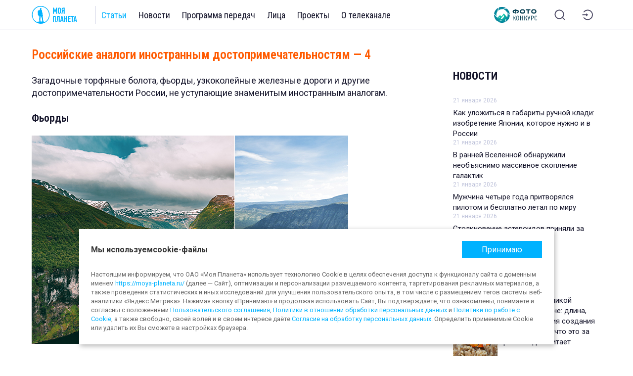

--- FILE ---
content_type: text/html;charset=UTF-8
request_url: https://moya-planeta.ru/travel/view/rossijskie_analogi_inostrannym_krasotam4_23071
body_size: 25171
content:
<!DOCTYPE html>
<html lang="ru">
  <head><meta property='og:site_name' content='Моя планета' />
<meta property='og:url' content='https://moya-planeta.ru/travel/view/rossijskie_analogi_inostrannym_krasotam4_23071' />
<meta property='og:type' content='article' />
<meta property='og:image' content='https://moya-planeta.ru/upload/images/xl/7b/20/7b2048e4f6e4cbc3bfb3f5bef84b41336ff8b3bb.jpg' />
<meta property='og:title' content='Российские аналоги иностранным достопримечательностям — 4' />
<meta property='og:description' content='Загадочные торфяные болота, фьорды, узкоколейные железные дороги и другие достопримечательности России, не уступающие знаменитым иностранным аналогам' />
<meta property='twitter:card' content='summary_large_image' />
<meta property='twitter:image' content='https://moya-planeta.ru/upload/images/xl/7b/20/7b2048e4f6e4cbc3bfb3f5bef84b41336ff8b3bb.jpg' />
<meta property='twitter:title' content='Российские аналоги иностранным достопримечательностям — 4' />
<meta property='twitter:description' content='Загадочные торфяные болота, фьорды, узкоколейные железные дороги и другие достопримечательности России, не уступающие знаменитым иностранным аналогам' />
    <meta charset="utf-8"/>
    <meta name="viewport" content="width=device-width, initial-scale=1, maximum-scale=1, minimal-ui, user-scalable=no"/>
    <meta http-equiv="X-UA-Compatible" content="IE=edge"/>
    <meta name="cleartype" content="on"/>
    <meta name="imagetoolbar" content="no"/>
    <meta name="HandheldFriendly" content="True"/>
    <meta name="format-detection" content="telephone=no"/>
    <meta name="format-detection" content="address=no"/>
    <meta name="google" content="notranslate"/>
    <!-- Верификация сайта на пинтерест-->
    <meta name="p:domain_verify" content="48b8dee15871eb114e7cb8eef4c83545"/>
    <!-- Верификация сайта на mail.ru-->
    <meta name="pmail-verification" content="5846248dc3e281844ae5c41ef1cb9bd3"/>
    <!-- VK9562-->
    <!-- Яндекс вебмастер-->
    <meta name="yandex-verification" content="2369d6dee22d977d"/>
    <meta name="article:section" value="site">
    <title>Российские аналоги иностранным достопримечательностям — 4</title>
    <meta name="description" content="Загадочные торфяные болота, фьорды, узкоколейные железные дороги и другие достопримечательности России не уступающие знаменитым иностранным аналогам">
    <link rel="canonical" href="https://moya-planeta.ru/travel/view/rossijskie_analogi_inostrannym_krasotam4_23071">    <meta name="robots" content="index, follow">    <link rel="icon" type="image/x-icon" href="/static/favicons2/favicon.ico"/>
    <link rel="icon" type="image/png" href="/static/favicons2/favicon-16x16.png" sizes="16x16"/>
    <link rel="icon" type="image/png" href="/static/favicons2/favicon-32x32.png" sizes="32x32"/>
    <link rel="icon" type="image/png" href="/static/favicons2/favicon-64x64.png" sizes="64x64"/>
    <link rel="icon" href="/static/favicons2/favicon.svg"/>
    <link rel="mask-icon" href="/static/favicons2/mask-icon.svg" color="#00B2FF"/>
    <link rel="apple-touch-icon" href="/static/favicons2/apple-touch-icon.png"/>
    <link rel="preconnect" href="https://fonts.googleapis.com">
    <link rel="preconnect" href="https://fonts.gstatic.com" crossorigin>
    <link href="https://fonts.googleapis.com/css2?family=Roboto+Condensed:ital,wght@0,100..900;1,100..900&amp;family=Roboto:ital,wght@0,100;0,300;0,400;0,500;0,700;0,900;1,100;1,300;1,400;1,500;1,700;1,900&amp;display=swap" rel="stylesheet">
    <link rel="stylesheet" href="/static/styles/main/main.css?v=1767024250036&amp;vv=1">
    <script src="/static/scripts/main/plugins/jquery.min.js"></script>
    <script src="https://yastatic.net/pcode/adfox/loader.js" crossorigin="anonymous"></script>
    <script>
      window.yaContextCb = window.yaContextCb || []
      
    </script>
    <script src="https://yandex.ru/ads/system/context.js" async></script>    <script type="application/ld+json">{
    "@context": "https://schema.org",
    "@graph": {
        "@type": "WebSite",
        "@id": "https://moya-planeta.ru/#website",
        "url": "https://moya-planeta.ru/",
        "name": "Моя Планета",
        "description": "Познавательный канал о путешествиях, истории, науке и людях. Подробная информация о путешествиях и странах, репортажи, фотографии и отзывы.",
        "publisher": {
            "@type": "Organization",
            "@id": "https://moya-planeta.ru/#organization",
            "url": "https://moya-planeta.ru/",
            "email": "info@moya-planeta.ru",
            "name": "ОАО «Моя Планета»"
        },
        "copyrightHolder": {
            "@id": "https://moya-planeta.ru/#organization"
        },
        "inLanguage": "ru-RU",
        "sameAs": [
            "https://www.wikidata.org/wiki/Q4305465",
            "https://en.wikipedia.org/wiki/My_Planet",
            "https://ru.wikipedia.org/wiki/Моя_планета",
            "https://www.youtube.com/channel/UCoO28dF7ebUqqsdI4xtQ1uw",
            "https://vk.com/moyaplaneta",
            "https://t.me/s/moya_planeta",
            "https://ok.ru/group/51079436173463",
            "https://dzen.ru/moyaplaneta"
        ]
    }
}</script>    <script type="application/ld+json">{
    "@context": "https://schema.org",
    "@graph": [
        {
            "@type": "WebPage",
            "@id": "https://moya-planeta.ru/travel/view/rossijskie_analogi_inostrannym_krasotam4_23071#webpage",
            "url": "https://moya-planeta.ru/travel/view/rossijskie_analogi_inostrannym_krasotam4_23071",
            "name": "Российские аналоги иностранным достопримечательностям — 4",
            "description": "Загадочные торфяные болота, фьорды, узкоколейные железные дороги и другие достопримечательности России не уступающие знаменитым иностранным аналогам",
            "publisher": {
                "@id": "https://moya-planeta.ru/#organization"
            },
            "inLanguage": "ru-RU",
            "datePublished": "2022-06-24T10:00:00+03:00",
            "dateModified": "2024-07-22T14:09:12+03:00"
        }
    ]
}</script>    <script type="application/ld+json">{
    "@context": "https://schema.org",
    "@type": "BreadcrumbList",
    "itemListElement": [
        {
            "@type": "ListItem",
            "position": 1,
            "name": "Моя планета",
            "item": {
                "@type": "WebPage",
                "@id": "https://moya-planeta.ru/"
            }
        },
        {
            "@type": "ListItem",
            "position": 2,
            "name": "Статьи",
            "item": {
                "@type": "WebPage",
                "@id": "https://moya-planeta.ru/travel#webpage",
                "url": "https://moya-planeta.ru/travel"
            }
        },
        {
            "@type": "ListItem",
            "position": 3,
            "name": "Мир",
            "item": {
                "@type": "WebPage",
                "@id": "https://moya-planeta.ru/travel/world#webpage",
                "url": "https://moya-planeta.ru/travel/world"
            }
        },
        {
            "@type": "ListItem",
            "position": 4,
            "name": "Российские аналоги иностранным достопримечательностям — 4"
        }
    ]
}</script>    <script type="application/ld+json">{
    "@context": "https://schema.org",
    "@graph": [
        {
            "@type": "Article",
            "@id": "https://moya-planeta.ru/travel/view/rossijskie_analogi_inostrannym_krasotam4_23071#article",
            "url": "https://moya-planeta.ru/travel/view/rossijskie_analogi_inostrannym_krasotam4_23071",
            "headline": "Российские аналоги иностранным достопримечательностям — 4",
            "image": "https://moya-planeta.ru/upload/images/xl/7b/20/7b2048e4f6e4cbc3bfb3f5bef84b41336ff8b3bb.jpg",
            "description": "Загадочные торфяные болота, фьорды, узкоколейные железные дороги и другие достопримечательности России не уступающие знаменитым иностранным аналогам",
            "mainEntityOfPage": {
                "@id": "https://moya-planeta.ru/travel/view/rossijskie_analogi_inostrannym_krasotam4_23071#webpage"
            },
            "datePublished": "2022-06-24T10:00:00+03:00",
            "dateModified": "2024-07-22T14:09:12+03:00",
            "publisher": {
                "@type": "Organization",
                "@id": "https://moya-planeta.ru/#organization",
                "url": "https://moya-planeta.ru/",
                "email": "info@moya-planeta.ru",
                "name": "ОАО «Моя Планета»"
            }
        }
    ]
}</script>  </head>
  <body>
    <div class="source" hidden="hidden">
      <div id="svg-icons"></div>
      <script>$('#svg-icons').load('/static/icons/main.svg?v=1767024250036');</script>
    </div>
    <div class="page">
      <!-- Рекламный слот-->
      <!-- Поля (брендирование) – сквозное-->
      <!-- 1920х1080-->
      <!-- Desktop-->
      <div class="ad ad-slot reklama ad-slot--background">
              </div>
      <div class="page-container">
        <div class="page-header">
          <header class="header">
            <div class="header-base">
              <div class="header-system">
                <div class="header-burger js-header-burger">
                  <div class="header-burger-lines">
                    <div class="header-burger-line header-burger-line--1"></div>
                    <div class="header-burger-line header-burger-line--2"></div>
                    <div class="header-burger-line header-burger-line--3"></div>
                  </div>
                </div>
                <div class="header-logo"><a class="logo logo--header" href="/" title="Телеканал «Моя Планета»">
                    <div class="logo-visual">
                      <svg class="icon  logo-icon" role="img">
                        <use xlink:href="#svg_icon_n-logo-text"></use>
                      </svg>
                    </div></a>
                </div>
                <div class="header-nav">
                  <nav class="menu menu--header">
                    <div class="menu-item"><a class="menu-link is-active" href="/travel" title="Статьи">Статьи</a>
                      <div class="submenu">
                        <div class="submenu-list"><a class="submenu-item is-active" href="/travel/world" title="Мир">Мир</a><a class="submenu-item " href="/travel/attractions" title="Достопримечательности">Достопримечательности</a><a class="submenu-item " href="/travel/questions_and_answers" title="Вопросы и факты">Вопросы и факты</a><a class="submenu-item " href="/travel/travel_tips" title="Советы">Советы</a></div>
                      </div>
                    </div>
                    <div class="menu-item"><a class="menu-link" href="/news" title="Новости">Новости</a>
                      <div class="submenu">
                        <div class="submenu-list"><a class="submenu-item " href="/news/1" title="Новости мира">Новости мира</a><a class="submenu-item " href="/news/2" title="Новости «Моей Планеты»">Новости «Моей Планеты»</a></div>
                      </div>
                    </div>
                    <div class="menu-item"><a class="menu-link" href="/tv" title="Программа передач">Программа передач</a></div>
                    <div class="menu-item"><a class="menu-link" href="/faces" title="Лица телеканала">Лица</a></div>
                    <div class="menu-item"><a class="menu-link" href="/projects" title="Проекты телеканала">Проекты</a></div>
                    <div class="menu-item"><a class="menu-link" href="/contacts" title="О телеканале">О телеканале</a></div>
                  </nav>
                </div>
              </div>
              <div class="header-controls">
                <div class="header-contest"><a class="header-contest-link" href="/photo" title="Фотоконкурс «Моя Планета. Природа. Люди. Путешествия»">
                    <div class="header-contest-link-visual header-contest-link-visual--full"><img class="header-contest-link-img" src="/static/images/main/contest-photo/logo-contest-photo.svg"/></div>
                    <div class="header-contest-link-visual header-contest-link-visual--icon"><img class="header-contest-link-img" src="/static/images/main/contest-photo/logo-contest-photo-icon.svg"/></div></a>
                </div>                <div class="header-search"><a class="header-search-link" href="/search" title="Поиск">
                    <div class="header-search-link-visual">
                      <svg class="icon  header-search-link-icon" role="img">
                        <use xlink:href="#svg_icon_n-search-2"></use>
                      </svg>
                    </div></a>
                </div>                                <div class="header-entrance">
                  <div class="header-entrance-link js-popup-call" data-popup="auth" title="Войти в личный кабинет">
                    <div class="header-entrance-link-visual">
                      <svg class="icon  header-entrance-link-icon" role="img">
                        <use xlink:href="#svg_icon_n-entrance-2"></use>
                      </svg>
                    </div>
                  </div>
                </div>              </div>
            </div>
          </header>
        </div>
        <div class="header-panel js-header-panel">
          <div class="header-panel-base">
            <nav class="menu-panel">
              <div class="menu-panel-list">
                <div class="menu-panel-item js-menu-panel-item is-active">
                  <div class="menu-panel-arrow js-menu-panel-arrow">
                    <div class="menu-panel-arrow-figure">
                      <div class="menu-panel-arrow-line menu-panel-arrow-line--left"></div>
                      <div class="menu-panel-arrow-line menu-panel-arrow-line--right"></div>
                    </div>
                  </div><a class="menu-panel-link" href="/travel" title="Статьи">Статьи</a>
                  <div class="submenu-panel">
                    <div class="submenu-panel-list"><a class="submenu-panel-item is-active" href="/travel/world" title="Мир">Мир</a><a class="submenu-panel-item " href="/travel/attractions" title="Достопримечательности">Достопримечательности</a><a class="submenu-panel-item " href="/travel/questions_and_answers" title="Вопросы и факты">Вопросы и факты</a><a class="submenu-panel-item " href="/travel/travel_tips" title="Советы">Советы</a></div>
                  </div>
                </div>
                <div class="menu-panel-item js-menu-panel-item">
                  <div class="menu-panel-arrow js-menu-panel-arrow">
                    <div class="menu-panel-arrow-figure">
                      <div class="menu-panel-arrow-line menu-panel-arrow-line--left"></div>
                      <div class="menu-panel-arrow-line menu-panel-arrow-line--right"></div>
                    </div>
                  </div><a class="menu-panel-link" href="/news" title="Новости">Новости</a>
                  <div class="submenu-panel">
                    <div class="submenu-panel-list"><a class="submenu-panel-item " href="/news/1" title="Новости мира">Новости мира</a><a class="submenu-panel-item " href="/news/2" title="Новости «Моей Планеты»">Новости «Моей Планеты»</a></div>
                  </div>
                </div>
                <div class="menu-panel-item js-menu-panel-item"><a class="menu-panel-link" href="/tv" title="Программа передач">Программа передач</a></div>
                <div class="menu-panel-item js-menu-panel-item">
                  <div class="menu-panel-arrow js-menu-panel-arrow">
                    <div class="menu-panel-arrow-figure">
                      <div class="menu-panel-arrow-line menu-panel-arrow-line--left"></div>
                      <div class="menu-panel-arrow-line menu-panel-arrow-line--right"></div>
                    </div>
                  </div><a class="menu-panel-link" href="/contacts" title="О телеканале">О телеканале</a>
                  <div class="submenu-panel">
                    <div class="submenu-panel-list"><a class="submenu-panel-item " href="/faces" title="Лица канала">Лица канала</a><a class="submenu-panel-item " href="/projects" title="Проекты">Проекты</a></div>
                  </div>
                </div>
              </div>
            </nav><a class="header-panel-contest" href="/photo" title="«Моя Планета. Природа. Люди. Путешествия»">
              <div class="header-panel-contest-visual"><img class="header-panel-contest-icon" src="/static/images/main/contest-photo/logo-contest-photo-icon.svg"/></div>
              <div class="header-panel-contest-text">
                «Моя Планета.
                <br>
                Природа. Люди. Путешествия»
              </div></a>
          </div>
        </div>
        <div class="header-panel-overlay js-header-panel-overlay"></div>
        <script>
          $(function () {
          
            function closeHeaderMenu() {
              $('.js-header-burger').removeClass('is-active');
              $('.js-header-panel-overlay').removeClass('is-active');
              $('.js-header-panel').removeClass('is-active');
              $(".js-menu-panel-item").removeClass('submenu-is-active');
              $("body").removeClass("is-fixed");
            }
          
            $(document).on('click', '.js-header-burger', function () {
              $('.js-header-burger').toggleClass('is-active');
              $(".js-header-panel-overlay").toggleClass('is-active');
              $('.js-header-panel').toggleClass('is-active');
              $("body").addClass("is-fixed");
            });
          
            $(document).on('click', '.js-header-panel-overlay', function () {
              closeHeaderMenu();
            });
          
            $(document).on('click', '.js-menu-item', function () {
              closeHeaderMenu();
            });
          
            $(document).on('click', '.js-menu-panel-arrow', function () {
              let headerMenuArrowParent = $(this).parents(".js-menu-panel-item");
          
              if (headerMenuArrowParent.hasClass('submenu-is-active')) {
                $(headerMenuArrowParent).removeClass('submenu-is-active');
              } else {
                $(headerMenuArrowParent).addClass('submenu-is-active');
              }
            });
          
          });
          
        </script>
        <div class="page-nav">
          <div class="page-nav-base">
            <div class="submenu submenu--mobile">
              <div class="carousel carousel--submenu">
                <div class="carousel-container swiper-container">
                  <ul class="carousel-list swiper-wrapper">
                    <li class="carousel-item swiper-slide"><a class="submenu-link submenu-link--articles" title="Все статьи" href="/travel">Все статьи</a>
                    </li>                                        <li class="carousel-item swiper-slide"><a class="submenu-link is-active" title="Мир" href="/travel/world">Мир</a>
                    </li>                                                            <li class="carousel-item swiper-slide"><a class="submenu-link" title="Достопримечательности" href="/travel/attractions">Достопримечательности</a>
                    </li>                                                            <li class="carousel-item swiper-slide"><a class="submenu-link" title="Вопросы и факты" href="/travel/questions_and_answers">Вопросы и факты</a>
                    </li>                                                            <li class="carousel-item swiper-slide"><a class="submenu-link" title="Советы" href="/travel/travel_tips">Советы</a>
                    </li>                                      </ul>
                </div>
              </div>
            </div>
          </div>
        </div>
        <!-- Рекламный слот-->
        <!-- Перетяжка в шапке – сквозная-->
        <!-- 100%х250-->
        <!-- Desktop + Tablet + Mobile-->
        <div class="ad ad-slot reklama ad-slot--billboard-desktop" id="reklama-billboard-1">
                    <!--AdFox START-->
<!--yandex_trbp.ads-->
<!--Площадка: https://moya-planeta.ru/ / Media / 100%*250_шапка/Desktop-->
<!--Категория: <не задана>-->
<!--Тип баннера: 100%*250px - десктоп-->
<div id="adfox_174170479491751276_6971b828e819b"></div>
<script>
    window.yaContextCb.push(()=>{
        Ya.adfoxCode.create({
            ownerId: 12366701,
            containerId: 'adfox_174170479491751276_6971b828e819b',
            params: {
                p1: 'dgoaw',
                p2: 'jkii'
            }
        })
    })
</script>                  </div>
        <div class="ad ad-slot reklama ad-slot--billboard-tablet" id="reklama-billboard-2">
                  </div>
        <div class="ad ad-slot reklama ad-slot--billboard-mobile" id="reklama-billboard-3">
                    <!--AdFox START-->
<!--yandex_trbp.ads-->
<!--Площадка: https://moya-planeta.ru/ / Media / 100%х250px_шапка/Mobile-->
<!--Категория: <не задана>-->
<!--Тип баннера: 100%*250px- мобила-->
<div id="adfox_174176825967121276_6971b828e81a1"></div>
<script>
    window.yaContextCb.push(()=>{
        Ya.adfoxCode.create({
            ownerId: 12366701,
            containerId: 'adfox_174176825967121276_6971b828e81a1',
            params: {
                p1: 'dgoie',
                p2: 'jkik'
            }
        })
    })
</script>
                  </div>
        <div class="page-content">
          <main class="main">
            <div class="main-line main-line--content">
              <section class="container container--with-aside">                <div class="container-content">
                  <section class="section section--detail">
                    <div class="section-content">
                      <div class="detail" data-model="main\ArticlesModel" data-id="23071">                        <div class="detail-content">
                          <h1>Российские аналоги иностранным достопримечательностям — 4</h1>                          <div class="epigraph">Загадочные торфяные болота, фьорды, узкоколейные железные дороги и другие достопримечательности России, не уступающие знаменитым иностранным аналогам.</div>                          <div class="detail-middle"></div>                                                    <div><h2>Фьорды</h2><div class="double_slider" data-pos="50" data-src1="https://moya-planeta.ru/upload/tmp/4b53c812b38094bddfd7d3f1e5780791_shutterstock_1925589914_copy.jpg" data-src2="https://moya-planeta.ru/upload/tmp/5e34c51b2ef628f966d10491bee9ab2a_shutterstock_231447262_copy.jpg"> </div><p><span style="text-align: justify; color: #7e8c8d; font-size: 12px;">Норвегия / Россия</span></p><p>Норвежские фьорды знамениты настолько, что даже стали объектом Всемирного наследия ЮНЕСКО — как, например, Гейрангер-фьорд, возле которого, в свою очередь, расположился Музей фьордов. Скалистые берега, обрамляющие длинный морской залив, тянутся на все 15 км его длины. В России же есть свой фьорд — 57 км Кольского залива. На заливе стоит Мурманск, порт, не замерзающий зимой, а через фьорд построен один из самых длинных мостов за полярным кругом — автомобильный. Он связывает Мурманск с западными районами Мурманской области, Финляндией и Норвегией.</p><div class="ad-slot ad-slot--desktop_inpage"><!--AdFox START-->
<!--yandex_trbp.ads-->
<!--Площадка: https://moya-planeta.ru/ / Media / Inread/Desktop-->
<!--Категория: <не задана>-->
<!--Тип баннера: Inread/Desktop-->
<div id="adfox_174170484276051276_6971b828e6d6f"></div>
<script>
    window.yaContextCb.push(()=>{
        Ya.adfoxCode.create({
            ownerId: 12366701,
            containerId: 'adfox_174170484276051276_6971b828e6d6f',
            platform: 'desktop',
            params: {
                p1: 'dgoba',
                p2: 'jkio'
            }
        })
    })
</script></div><h2>Сопки</h2><div class="double_slider" data-pos="50" data-src1="https://moya-planeta.ru/upload/tmp/1e18993b05fef2cd34193e6ea0af86d5_shutterstock_1797506941_copy.jpg" data-src2="https://moya-planeta.ru/upload/tmp/45de18033b1c0cb974247bae85f1fcc8_shutterstock_1109999600_copy.jpg"> </div><p><span style="text-align: justify; color: #7e8c8d; font-size: 12px;">Великобритания / Россия</span></p><p>Шотландские горы делятся по высоте на три категории и названы именами людей, их описавших. Самые высокие — горы Манро: 282 вершины, описанные четвертым баронетом сэром Хью Манро. Все они — выше 3000 футов (914 м), а самая высокая из них — Бен-Невис высотой 1375 м — является самой высокой точкой Британских островов. Издалека горы Манро выглядят как зеленые холмы, изредка затянутые облаками или припорошенные снегом. Очень похожие сопки есть на Сахалине — например, на зеленом, упирающемся в воду мысе Евстафия. Разница только в том, что сахалинские сопки смотрят на океан, а шотландские горы Манро — чаще всего на ледяные озера-лохи.</p><h2>Загадочные торфяные болота</h2><div class="double_slider" data-pos="50" data-src1="https://moya-planeta.ru/upload/tmp/d51f1eff24f04dcc34a4a5551db3a681_view_to_sharpitor_from_meavy_copy.jpg" data-src2="https://moya-planeta.ru/upload/tmp/10b7173b67abe079134b6301b5185dc4_shutterstock_1157546302_copy.jpg"> </div><p><span style="text-align: justify; color: #7e8c8d; font-size: 12px;">Великобритания / Россия</span></p><p>Гримпенская трясина — та самая, которую увековечил Артур Конан Дойль в «Собаке Баскервилей», — существует на самом деле. Это Дартмурские болота, где водятся пони (очень милые) и действительно есть настоящие опасные топи (местные жители не рекомендуют сходить с дорожки без провожатого). А вот беглых каторжников уже нет (Принстаунская тюрьма теперь стала музеем). Сердце Дартмура, городок Принстаун (удаленная и не слишком крупная деревня в Англии) — это две улицы и выход к бескрайним вересковым пустошам. В России же есть Васюганские болота — самые крупные в мире, по размеру соизмеримые со всей Швейцарией и четырьмя Люксембургами. Здесь же самое большое месторождение торфа в мире, приличные запасы газа и по-настоящему неизведанные места. Топи настолько коварные, что известны случаи, когда они целиком засасывали спецтехнику и военный транспорт, не говоря уже о людях и животных. Из-за труднодоступности болот тут огромное разнообразие флоры и фауны: водятся медведи, северные олени, норки, соболи и редкие пернатые. Заброшенных деревень тоже достаточно — куда больше, чем в Дартмуре. А сами болота признаны одним из 100 чудес России.</p><h2>Фумаролы</h2><div class="double_slider" data-pos="50" data-src1="https://moya-planeta.ru/upload/tmp/ed55478a3d476d26d322682df06c9a1a_shutterstock_1265551573.jpg" data-src2="https://moya-planeta.ru/upload/tmp/1fa4460e3c659c23f213b9688c706593_shutterstock_2084671783_copy.jpg"> </div><p><span style="text-align: justify; color: #7e8c8d; font-size: 12px;">США / Россия</span></p><p>Одно из самых крупных скоплений фумаролов (трещин и отверстий, которые можно найти в кратерах, на склонах и у подножия вулканов и служащих источниками горячих газов) в мире — в американском национальном парке с поэтическим названием «Долина десяти тысяч дымов». Пик активности фумарол в этом месте пришелся на 1916 год, когда экспедиция и их открыла, но сейчас большая часть потухла. Тем не менее, фумаролы можно увидеть на острове Кунашир на Южных Курилах. Там они регулярно плюются обжигающим паром. Обширные фумарольные поля можно найти на берегах озера Кипящее, в юго-западной части кальдеры вулкана Головнина. Озеро вполне отвечает своему названию: температура в нем и правда иногда достигает 100 °С в местах кипящих грязевых котлов, а средняя температура воды — 35 °С.</p><h2>Узкоколейные железные дороги</h2><div class="double_slider" data-pos="50" data-src1="https://moya-planeta.ru/upload/tmp/e9408a30c6d76d8ae7d7a43c100e1c98_kriessern_rheinbrucke_bahn_n_copy.jpg" data-src2="https://moya-planeta.ru/upload/tmp/aeb0bf86e86e2be900b0abc9c6ce62bb_train_narrowgauge_railway_copy.jpg"> </div><p><span style="text-align: justify; color: #7e8c8d; font-size: 12px;">Австрия, Швейцария / Россия</span></p><p>Одна из самых крупных узкоколейных дорог в Европе (с шириной колеи в 750 мм) — International Rhine Regulation Railway, примечательная тем, что соединяет две страны: Австрию и Швейцарию. Общая длина маршрута — 25 км, и большая часть этой дороги сохранена стараниями волонтеров. При узкоколейке есть музей и показательные рейсы по живописным берегам Боденского озера (расписание стоит узнавать заранее). Одна из самых протяженных узкоколеек в России — Каринская узкоколейная железная дорога в Кировской области. В отличие от зарубежной, она не туристическая, а функциональная. Ширина ее колеи — 750 мм, а протяженность — 81 км. Дорога связывает город Кировск с торфозаготовительным участком, а кроме того, выполняет функции общественного транспорта — идет через городские районы и даже преодолевает мост через реку Чепца.</p><div class="ad-slot ad-slot--desktop_banner_intext"><div class="addesk">
<!--AdFox START-->
<!--yandex_trbp.ads-->
<!--Площадка: https://moya-planeta.ru/ / Media / Inread/Desktop-->
<!--Категория: <не задана>-->
<!--Тип баннера: Inread/Desktop-->
<div id="adfox_174170484276051276_6971b828e6e23"></div>
<script>
    window.yaContextCb.push(()=>{
        Ya.adfoxCode.create({
            ownerId: 12366701,
            containerId: 'adfox_174170484276051276_6971b828e6e23',
            params: {
                p1: 'dgoba',
                p2: 'jkio'
            }
        })
    })
</script>
</div>

<style>

.addesk {
    display: block;
}

@media only screen and (min-width: 1200px) {
    .addesk {
        display: block;
    }
}

@media only screen and (min-width: 980px) and (max-width: 1199px) {
    .addesk {
        display: block;
    }
}

@media only screen and (min-width: 640px) and (max-width: 979px) {
    .addesk {
        display: none;
    }
}

@media only screen and (max-width: 639px) {
    .addesk {
        display: none;
    }
}
</style></div><div class="ad-slot ad-slot--mobile_240_400"><div class="admob">
<!--AdFox START-->
<!--yandex_trbp.ads-->
<!--Площадка: https://moya-planeta.ru/ / Media / Inread/Mobile-->
<!--Категория: <не задана>-->
<!--Тип баннера: Inread/Mobile-->
<div id="adfox_17418766387981276_6971b828e6e28"></div>
<script>
    window.yaContextCb.push(()=>{
        Ya.adfoxCode.create({
            ownerId: 12366701,
            containerId: 'adfox_17418766387981276_6971b828e6e28',
            platform: 'touch',
            params: {
                p1: 'dgobp',
                p2: 'jkit'
            }
        })
    })
</script>
</div>

<style>
.admob {
    display: none;
}

@media only screen and (min-width: 1200px) {
    .admob {
        display: none;
    }
}

@media only screen and (min-width: 980px) and (max-width: 1199px) {
    .admob {
        display: none;
    }
}

@media only screen and (min-width: 640px) and (max-width: 979px) {
    .admob {
        display: block;
    }
}

@media only screen and (max-width: 639px) {
    .admob {
        display: block;
    }
}
</style></div><h2>Шедевры брутализма</h2><div class="double_slider" data-pos="50" data-src1="https://moya-planeta.ru/upload/tmp/a48331a5fa5983c941e3e6f86818970a_shutterstock_640410175_copy.jpg" data-src2="https://moya-planeta.ru/upload/tmp/6e7f3d7f18c4d74daf5bb36e757d51d0_aviators_apartment_house_november_20211_copy.jpg"> </div><p><span style="text-align: justify; color: #7e8c8d; font-size: 12px;">Великобритания / Россия</span></p><p>Архитектура брутализма, симпатичного и сурового «отростка» архитектуры модернизма, зародилась в 1950-х годах в Великобритании. Название этого архитектурного направления происходит совсем не от «брутальности», а от французского béton brut («необработанный бетон»). Именно так (то есть никак) предлагал обрабатывать главный строительный материал направления Ле Корбюзье. Бетонная мощь, крупные формы, массивность зданий, предельная функциональность, затейливые конструктивные решения стали отличительными чертами жанра. Брутализм распространился по всему миру. В Дакке появился монументальный зиккурат здания парламента, в Торонто — здание Библиотеки Робартса, в Лондоне — целый жилой микрорайон Барбикан. Это суровые высотки и квартал террасных зданий — длинные, словно бы «лежачие» небоскребы стоят на высоких ножках в несколько этажей, у них идеальные ровные формы, никаких изгибов, и длинные балконы. А в Москве спроектировали похожий Дом авиаторов на Беговой: тоже с длинными бетонными балконами, овальными наружными лестницами-пролетами и огромными ножками, занимающими несколько этажей.</p><h2>Некрополи в горах</h2><div class="double_slider" data-pos="50" data-src1="https://moya-planeta.ru/upload/tmp/dccba1cdc66fae0c928f1ad27b752e0e_shutterstock_1225325074_copy.jpg" data-src2="https://moya-planeta.ru/upload/tmp/71a872f49e692e068582e975b43e0a0b_shutterstock_1643349991_copy.jpg"> </div><p><span style="text-align: justify; color: #7e8c8d; font-size: 12px;">Иран / Россия</span></p><p>В Северной Осетии, в поселке Даргавс, есть особое место, которое называется Мертвый городок, — 97 склепов в виде маленьких домиков. Это фамильные склепы, «заппадзы». Раньше их окружала дурная слава: говорили, что туда уходили умирать больные чумой люди. Однако чумных бацилл при исследовании склепов не обнаружили. Мертвый городок похож на гробницы царей династии Ахеменидов. В области Накше-Рустам в Иране много скальных рельефов и гробниц, которые находятся прямо в скалах, на приличном расстоянии от земли. Фасады гробниц в Накше-Рустам — в форме креста, и в нем — маленькое отверстие, через которое в гробницу можно зайти или заглянуть. Правда, в Иране тела лежат не просто так, а в саркофагах.</p><h2>Дамбы</h2><div class="double_slider" data-pos="50" data-src1="https://moya-planeta.ru/upload/tmp/6b727ae29e30971077c4fef1c94e9d73_shutterstock_568230286_copy.jpg" data-src2="https://moya-planeta.ru/upload/tmp/62ec0bcf5b077ae759d08898f9c500a4_shutterstock_1803856801_copy.jpg"> </div><p><span style="text-align: justify; color: #7e8c8d; font-size: 12px;">США / Россия</span></p><p>Когда в 1931 году в США началось строительство огромной дамбы, которая потом получила имя президента Герберта Гувера, на нее возлагались огромные надежды. Дамба на реке Колорадо должна была избавить окрестных фермеров от частых наводнений, стать источником водоснабжения Лос-Анджелеса, а во время своего строительства создать много рабочих мест, таких нужных после Великой депрессии. Строительство дамбы заняло пять лет, и за это время она, выстроенная в стиле ар-деко (с кокетливыми башенками), выросла на 221 м в высоту, 379 м в длину и 201 м в ширину. До 2010 года по дамбе проходило шоссе-93, после автомобильное движение перевели на открывшийся мост Майка О’Каллагана — Пэта Тиллмана, также известный как Объезд дамбы Гувера. В России же крупнейшей и самой мощной дамбой стала Саяно-Шушенская ГЭС, расположенная на реке Енисей, на границе между Красноярским краем и Хакасией. Она выше дамбы Гувера на 21 см: в высоту она 242 м, в длину — аж 1074 м. 17 августа 2009 года на ГЭС случилась техногенная катастрофа, первичные последствия которой были устранены к ноябрю того же года, а окончательная модернизация станции завершилась в 2014 году.</p><p><span style="font-size: 14px;"><strong> Предыдущие части материала: <a href="/travel/view/top10_rossijskih_analogov_inostrannym_krasotam_10276" target="_blank">1</a>,<a href="/travel/view/rossijskie_analogi_inostrannym_krasotam_chast_2_13327" target="_blank">2</a>,<a href="/travel/view/rossijskie_analogi_inostrannym_krasotam_3_16461" target="_blank">3</a>. </strong></span></p></div><noindex><div class="snippet-subscription">    <span class="snippet-subscription-text">      Читайте «Мою Планету» в    </span>    <a class="snippet-subscription-link" target="_blank" href="https://t.me/moya_planeta">      Telegram    </a>  </div></noindex>                          <div class="detail-footer">
                            <div class="detail-footer-notice">На сайте могут быть использованы материалы интернет-ресурсов Facebook и Instagram, владельцем которых является компания Meta Platforms Inc., запрещённая на территории Российской Федерации.</div>
                            <div class="detail-footer-info">
                              <div class="detail-info">                                <div class="detail-author"><span class="detail-author-link" onclick="openLink('/clubmembers/view/49');" title="Виктория Базоева">Виктория Базоева</span></div>                                <div class="detail-date">24 июня 2022</div>
                                <div class="breadcrumbs">
                                                                                                      <div class="breadcrumbs-visual">
                                                                                                                                                                                    <div class="breadcrumbs-visual-item"><a class="breadcrumbs-visual-item-link" href="https://moya-planeta.ru/travel" title="Статьи"><span class="breadcrumbs-visual-item-text" itemprop="name">Статьи</span></a></div>                                                                                                            <div class="breadcrumbs-visual-item"><a class="breadcrumbs-visual-item-link" href="https://moya-planeta.ru/travel/world" title="Мир"><span class="breadcrumbs-visual-item-text" itemprop="name">Мир</span></a></div>                                                                                                                                              </div>                                </div>
                              </div>                              <div class="detail-tags">
                                <div class="tags tags--detail">
                                  <div class="tags-decor">
                                    <div class="tags-figure">
                                      <svg class="icon  tags-figure-icon" role="img">
                                        <use xlink:href="#svg_icon_hash"></use>
                                      </svg>
                                    </div>
                                  </div>
                                  <div class="tags-content">
                                    <div class="tags-list">
                                                                            <div class="tags-item"><a class="tag tag--link" title="торфяные болота" href="/search?tag=торфяные болота">торфяные болота</a>
                                      </div>                                      <div class="tags-item"><a class="tag tag--link" title="фьорды" href="/search?tag=фьорды">фьорды</a>
                                      </div>                                      <div class="tags-item"><a class="tag tag--link" title="узкоколейки" href="/search?tag=узкоколейки">узкоколейки</a>
                                      </div>                                      <div class="tags-item"><a class="tag tag--link" title="достопримечательности России" href="/search?tag=достопримечательности России">достопримечательности России</a>
                                      </div>                                      <div class="tags-item"><a class="tag tag--link" title="Васюганские болота" href="/search?tag=Васюганские болота">Васюганские болота</a>
                                      </div>                                    </div>
                                  </div>
                                </div>
                              </div>                            </div>
                          </div>
                        </div>
                        <div class="detail-share">
                          <div class="share">
                            <div class="share-header">
                              <div class="share-title">Поделиться</div>
                            </div>
                            <div class="share-content">
                              <div class="share-social">
                                <div class="rambler-share rambler-share-common"></div>
            <script>
                (function () {
                    let script = document.createElement('script');
                    script.onload = function() { initRamblerLikes('', '', ''); };
                    script.async = true;
                    script.src = 'https://developers.rambler.ru/likes/v1/widget.js';
                    document.head.appendChild(script);
                })();
                
                function initRamblerLikes(title, description, image) {
                    RamblerShare.init('.rambler-share-common', {
                        style: {"iconSize":16,"borderRadius":0},
                        utm: 'utm_source=social',
                        counters: false,
                        buttons: ["vkontakte","odnoklassniki","twitter","telegram","viber","whatsapp","copy"],
                        
                        
                    });
                }
            </script>
                                      </div>                              <div class="share-likes" onclick="likeItem(this); return false;">
                                <div class="counter like-counter like-counter--share js-like-counter js-like-counter-share">
                                  <div class="counter-visual like-counter-visual">
                                    <div class="counter-figure like-counter-figure">
                                      <svg class="icon counter-figure-icon like-counter-figure-icon" role="img">
                                        <use xlink:href="#svg_icon_heart-outline"></use>
                                      </svg>
                                    </div>
                                  </div>
                                  <div class="counter-data like-counter-data">
                                    <div class="counter-number like-counter-number js-like-counter-number">34</div>
                                  </div>
                                </div>
                              </div>                            </div>
                          </div>
                        </div>                        <div class="detail-read-more">                          <div class="entries entries--read-more">
                            <div class="entries-header">
                              <div class="entries-title">
                                <div class="title-line">
                                  <div class="title-line-line"></div>
                                  <div class="title-line-text">Читайте также</div>
                                </div>
                              </div>
                            </div>
                            <div class="entries-content">
                              <div class="entries-cols entries-cols--3 ">                                <div class="entries-cols-col">                                  <div class="entry entry--vertical entry--large entry--read-more" data-id="49036" data-time="2026-01-21 18:00:00">
                                    <div class="entry-visual"><a class="entry-link entry-link--visual" href="/travel/view/zhivotnye_grenlandii" title="Кроме белого медведя: 10 животных, которые живут в Гренландии">
                                        <figure class="figure figure--entry-read-more figure--entry-vertical">
                                          <div class="figure-visual">
                                            <div class="figure-container">
                                              <picture class="figure-picture"><img class="figure-img" src="/upload/images/l/66/0a/660aa04b240151330fe7ecfc37ec668214d9e552.jpg" alt="Кроме белого медведя: 10 животных, которые живут в Гренландии"/></picture>
                                            </div>
                                          </div>
                                          <div class="figure-content">
                                            <figcaption>Кроме белого медведя: 10 животных, которые живут в Гренландии</figcaption>
                                          </div>
                                        </figure></a>
                                    </div>
                                    <div class="entry-content">                                      <div class="entry-line entry-line--info">
                                        <div class="entry-info">                                          <div class="entry-date">21 января 2026</div>                                                                                    <div class="entry-counters">
                                            <div class="counters counters--entry">
                                              <div class="counters-list counters-list--entry">                                                <div class="counters-item counters-item--views">
                                                  <div class="counter views-counter  js-views-counter ">
                                                    <div class="counter-visual views-counter-visual">
                                                      <div class="counter-figure views-counter-figure">
                                                        <svg class="icon counter-figure-icon views-counter-figure-icon" role="img">
                                                          <use xlink:href="#svg_icon_n-eye"></use>
                                                        </svg>
                                                      </div>
                                                    </div>
                                                    <div class="counter-data views-counter-data">
                                                      <div class="counter-number views-counter-number js-views-counter-number">1  092</div>
                                                    </div>
                                                  </div>
                                                </div>                                                                                                                                              </div>
                                            </div>
                                          </div>                                        </div>
                                      </div>                                      <div class="entry-line entry-line--title">                                        <div class="entry-title"><a class="entry-link entry-link--title js-ellipsis" href="/travel/view/zhivotnye_grenlandii" title="Кроме белого медведя: 10 животных, которые живут в Гренландии">Кроме белого медведя: 10 животных, которые живут в Гренландии</a>
                                        </div>                                                                                <div class="entry-desc"><a class="entry-link entry-link--text js-ellipsis" href="/travel/view/zhivotnye_grenlandii" title="">Кого называют морским зайцем, можно ли есть гренландскую полярную акулу и зачем хохлачу кожистый мешок на носу.</a>
                                        </div>                                      </div>                                    </div>
                                  </div>                                </div>                                <div class="entries-cols-col">                                  <div class="entry entry--vertical entry--large entry--read-more" data-id="49040" data-time="2026-01-21 14:00:00">
                                    <div class="entry-visual"><a class="entry-link entry-link--visual" href="/travel/view/kak_britaniya_stala_velikobritaniej" title="Как Британия стала Великобританией">
                                        <figure class="figure figure--entry-read-more figure--entry-vertical">
                                          <div class="figure-visual">
                                            <div class="figure-container">
                                              <picture class="figure-picture"><img class="figure-img" src="/upload/images/l/78/37/78379632ebed9742085708eb19cab916dba6bc35.jpg" alt="Как Британия стала Великобританией"/></picture>
                                            </div>
                                          </div>
                                          <div class="figure-content">
                                            <figcaption>Как Британия стала Великобританией</figcaption>
                                          </div>
                                        </figure></a>
                                    </div>
                                    <div class="entry-content">                                      <div class="entry-line entry-line--info">
                                        <div class="entry-info">                                          <div class="entry-date">21 января 2026</div>                                                                                    <div class="entry-counters">
                                            <div class="counters counters--entry">
                                              <div class="counters-list counters-list--entry">                                                <div class="counters-item counters-item--views">
                                                  <div class="counter views-counter  js-views-counter ">
                                                    <div class="counter-visual views-counter-visual">
                                                      <div class="counter-figure views-counter-figure">
                                                        <svg class="icon counter-figure-icon views-counter-figure-icon" role="img">
                                                          <use xlink:href="#svg_icon_n-eye"></use>
                                                        </svg>
                                                      </div>
                                                    </div>
                                                    <div class="counter-data views-counter-data">
                                                      <div class="counter-number views-counter-number js-views-counter-number">418</div>
                                                    </div>
                                                  </div>
                                                </div>                                                                                                                                              </div>
                                            </div>
                                          </div>                                        </div>
                                      </div>                                      <div class="entry-line entry-line--title">                                        <div class="entry-title"><a class="entry-link entry-link--title js-ellipsis" href="/travel/view/kak_britaniya_stala_velikobritaniej" title="Как Британия стала Великобританией">Как Британия стала Великобританией</a>
                                        </div>                                                                                <div class="entry-desc"><a class="entry-link entry-link--text js-ellipsis" href="/travel/view/kak_britaniya_stala_velikobritaniej" title="">Почему «Великая»? История названия, пережившего века.</a>
                                        </div>                                      </div>                                    </div>
                                  </div>                                </div>                                <div class="entries-cols-col">                                  <div class="entry entry--vertical entry--large entry--read-more" data-id="49035" data-time="2026-01-21 12:00:00">
                                    <div class="entry-visual"><a class="entry-link entry-link--visual" href="/travel/view/dofamin" title="Что такое дофамин и как он работает">
                                        <figure class="figure figure--entry-read-more figure--entry-vertical">
                                          <div class="figure-visual">
                                            <div class="figure-container">
                                              <picture class="figure-picture"><img class="figure-img" src="/upload/images/l/7d/6c/7d6c460b01eda7cdd2ef193eae1facd0e738149d.jpg" alt="Что такое дофамин и как он работает"/></picture>
                                            </div>
                                          </div>
                                          <div class="figure-content">
                                            <figcaption>Что такое дофамин и как он работает</figcaption>
                                          </div>
                                        </figure></a>
                                    </div>
                                    <div class="entry-content">                                      <div class="entry-line entry-line--info">
                                        <div class="entry-info">                                          <div class="entry-date">21 января 2026</div>                                                                                    <div class="entry-counters">
                                            <div class="counters counters--entry">
                                              <div class="counters-list counters-list--entry">                                                <div class="counters-item counters-item--views">
                                                  <div class="counter views-counter  js-views-counter ">
                                                    <div class="counter-visual views-counter-visual">
                                                      <div class="counter-figure views-counter-figure">
                                                        <svg class="icon counter-figure-icon views-counter-figure-icon" role="img">
                                                          <use xlink:href="#svg_icon_n-eye"></use>
                                                        </svg>
                                                      </div>
                                                    </div>
                                                    <div class="counter-data views-counter-data">
                                                      <div class="counter-number views-counter-number js-views-counter-number">222</div>
                                                    </div>
                                                  </div>
                                                </div>                                                                                                                                              </div>
                                            </div>
                                          </div>                                        </div>
                                      </div>                                      <div class="entry-line entry-line--title">                                        <div class="entry-title"><a class="entry-link entry-link--title js-ellipsis" href="/travel/view/dofamin" title="Что такое дофамин и как он работает">Что такое дофамин и как он работает</a>
                                        </div>                                                                                <div class="entry-desc"><a class="entry-link entry-link--text js-ellipsis" href="/travel/view/dofamin" title="">Чем опасны лайки в соцсетях и почему так приятно планировать путешествия.</a>
                                        </div>                                      </div>                                    </div>
                                  </div>                                </div>                              </div>
                            </div>
                          </div>                        </div>                        <div class="detail-ad-slot">
                          <!-- Рекламный слот-->
                          <!-- Перетяжка под текстом-->
                          <!-- 100%х250px-->
                          <!-- Desktop + Tablet + Mobile-->
                          <div class="ad ad-slot reklama ad-slot--underarticle" id="reklama-underarticle-1">
                                                        <!--AdFox START-->
<!--yandex_trbp.ads-->
<!--Площадка: https://moya-planeta.ru/ / Media / 100%х250px_в конце статьи/Mobile-->
<!--Категория: <не задана>-->
<!--Тип баннера: 100%*250px- мобила-->
<div id="adfox_174170479960521276_6971b828e8528"></div>
<script>
    window.yaContextCb.push(()=>{
        Ya.adfoxCode.create({
            ownerId: 12366701,
            containerId: 'adfox_174170479960521276_6971b828e8528',
            params: {
                p1: 'dgobk',
                p2: 'jkik'
            }
        })
    })
</script>                                                      </div>
                          <div class="ad ad-slot reklama ad-slot--underarticle-mobile" id="reklama-underarticle-2">
                                                      </div>
                        </div>
                      </div>
                      <script>
                        $(function () {
                        
                          var embeddedCollection = document.querySelectorAll('.detail-content iframe');
                        
                          if (!embeddedCollection) return;
                        
                          embeddedCollection.forEach(function (element) {
                        
                            var src = element.getAttribute("src");
                        
                            // function embeddedVideoHandler(el, parent) {
                            //   var w = el.getAttribute("data-width") || el.width || 0;
                            //   var h = el.getAttribute("data-height") || el.height || 0;
                            //   var aspect = el.getAttribute("data-aspect") || 0;
                            //
                            //   var padding;
                            //   var typeClass = 'snippet-embedded-video';
                            //   var positionClass;
                            //   var parentClass = 'snippet-embedded-' + parent;
                            //
                            //   if (parent === 'gfycat') {
                            //     if (!aspect || aspect <= 0) aspect = h / w;
                            //     padding = 'calc(' + aspect * 100 + '%' + ' + 44px)';
                            //   } else {
                            //     if (w > h) {
                            //       if (!aspect || aspect <= 0) aspect = h / w;
                            //       padding = (aspect * 100) + '%';
                            //       positionClass = typeClass + '--horizontal';
                            //     } else {
                            //       if (!aspect || aspect <= 0) aspect = w / h;
                            //       padding = (aspect * 100) + '%';
                            //       positionClass = typeClass + '--vertical';
                            //     }
                            //   }
                            //
                            //   if (el.parentNode.classList.contains(parentClass)) {
                            //     if (parent === 'facebook') {
                            //     	if (el.parentNode.classList.contains('snippet-embedded-video--vertical')) {
                            //     	   el.parentNode.setAttribute('style', `padding-top: ${h}px;`);
                            //       } else {
                            //          el.parentNode.setAttribute('style', `padding-top: ${padding};`);
                            //       }
                            //     } else {
                            //     	el.parentNode.setAttribute('style', `padding-top: ${padding};`);
                            //     }
                            //   } else {
                            //     var div = document.createElement('div');
                            //     el.removeAttribute('height');
                            //     el.removeAttribute('width');
                            //
                            //     div.classList.add(typeClass, positionClass, parentClass);
                            //     div.setAttribute('style', `padding-top: ${padding};`);
                            //
                            //     el.parentNode.replaceChild(div, el);
                            //     div.appendChild(el);
                            //   }
                            // }
                        
                            function embeddedPostHandler(el, parent) {
                              var typeClass = 'snippet-embedded-post';
                              var parentClass = 'snippet-embedded-' + parent;
                        
                              while (el.parentNode != null && el.parentNode !== document.documentElement) {
                                var parentNode = el.parentNode;
                        
                                if (parentNode.classList.contains(parentClass)) {
                                  return;
                                } else {
                                  break;
                                }
                              }
                        
                              var div = document.createElement('div');
                              div.classList.add(typeClass, parentClass);
                        
                              el.parentNode.replaceChild(div, el);
                              div.appendChild(el);
                            }
                        
                            // Видео
                        
                            // if (src.indexOf('youtube.com') !== -1 || src.indexOf('youtu.be') !== -1) {
                            //   embeddedVideoHandler(element, 'youtube');
                            // }
                            //
                            // if (src.indexOf('vimeo.com') !== -1) {
                            //   embeddedVideoHandler(element, 'vimeo');
                            // }
                            //
                            // if (src.indexOf('vk.com') !== -1) {
                            //   embeddedVideoHandler(element, 'vkontakte');
                            // }
                            //
                            // if (src.indexOf('facebook.com') !== -1 || src.indexOf('fb.com') !== -1) {
                            //   embeddedVideoHandler(element, 'facebook');
                            // }
                            //
                            // if (src.indexOf('ok.ru') !== -1) {
                            //   embeddedVideoHandler(element, 'odnoklassniki');
                            // }
                            //
                            // if (src.indexOf('dailymail.co.uk') !== -1) {
                            //   embeddedVideoHandler(element, 'daily-mail');
                            // }
                            //
                            // if (src.indexOf('gfycat.com') !== -1) {
                            //   embeddedVideoHandler(element, 'gfycat');
                            // }
                        
                            // Посты
                        
                            if (src.indexOf('tiktok.com') !== -1) {
                              embeddedPostHandler(element, 'tiktok');
                            }
                        
                            if (src.indexOf('twitter.com') !== -1) {
                              embeddedPostHandler(element, 'tweet')
                            }
                        
                            if (src.indexOf('instagram.com') !== -1) {
                              embeddedPostHandler(element, 'instagram')
                            }
                        
                          });
                        
                        });
                        
                      </script>
                    </div>
                  </section>
                </div>
                <div class="container-aside">
                  <div class="aside">                                                            <div class="aside-unit aside-unit--ad-slot reklama" id="reklama-aside-5">
                      <!-- Рекламный слот-->
                      <!-- Баннер в сайд-баре 2-й экран-->
                      <!-- 300х600px (sticky)-->
                      <!-- Desktop-->
                      <!--+ad-slot('sidebar', 'sidebar-detail')(class="is-sticky" data-margin-top="20")-->
                      <div class="ad ad-slot reklama ad-slot--sidebar" id="reklama-sidebar-detail-1">
                                                <!--AdFox START-->
<!--yandex_trbp.ads-->
<!--Площадка: https://moya-planeta.ru/ / Media / 3000px*600px/Desktop-->
<!--Категория: <не задана>-->
<!--Тип баннера: 240px*400/300*600px- десктоп-->
<div id="adfox_174170480630031276_6971b828e8530"></div>
<script>
    window.yaContextCb.push(()=>{
        Ya.adfoxCode.create({
            ownerId: 12366701,
            containerId: 'adfox_174170480630031276_6971b828e8530',
            params: {
                p1: 'dgoax',
                p2: 'jkin'
            }
        })
    })
</script>                                                <!--script.-->
                        <!--  $(function () {-->
                        <!--    var sticky = new Sticky('.is-sticky');-->
                        <!--  });-->
                      </div>
                    </div>                                        <div class="aside-unit aside-unit--widget-news">
                      <div class="widget-news widget-news--news">
                        <div class="widget-news-header widget-header"><a class="widget-news-title widget-title" href="/news">Новости</a></div>
                        <div class="widget-news-content">
                          <div class="widget-news-list">                            <div class="widget-news-item"><a class="widget-news-link" href="/news/view/kak_ulozhitsya_v_gabarity_ruchnoj_kladi_izobretenie_yaponii_kotoroe_nuzhno_i_v_rossii" title="">
                                <div class="widget-news-link-visual">
                                  <div class="widget-news-link-figure"><img class="news-link-img" src="/upload/images/l/4d/2e/4d2ef9d1200575c46e6d89b51773f32960dd516a.jpg" alt="Как уложиться в габариты ручной клади: изобретение Японии, которое нужно и в России"/></div>
                                </div>
                                <div class="widget-news-link-content">
                                  <div class="widget-news-link-date">21 января 2026</div>
                                  <div class="widget-news-link-title">Как уложиться в габариты ручной клади: изобретение Японии, которое нужно и в России</div>
                                </div></a>
                            </div>                            <div class="widget-news-item"><a class="widget-news-link" href="/news/view/ogromnoe_skoplenie_drevnikh_galaktik_mozhet_perepisat_istoriyu_zvezdoobrazovaniya" title="">
                                <div class="widget-news-link-visual">
                                  <div class="widget-news-link-figure"><img class="news-link-img" src="/upload/images/l/f4/4e/f44e4e175322927f3bb64427188578f5a3621735.jpg" alt="В ранней Вселенной обнаружили необъяснимо массивное скопление галактик"/></div>
                                </div>
                                <div class="widget-news-link-content">
                                  <div class="widget-news-link-date">21 января 2026</div>
                                  <div class="widget-news-link-title">В ранней Вселенной обнаружили необъяснимо массивное скопление галактик</div>
                                </div></a>
                            </div>                            <div class="widget-news-item"><a class="widget-news-link" href="/news/view/muzhchina_chetyre_goda_pritvoryalsya_pilotom_i_besplatno_letal_po_miru" title="">
                                <div class="widget-news-link-visual">
                                  <div class="widget-news-link-figure"><img class="news-link-img" src="/upload/images/l/d8/7f/d87fef7f352247103d8b7dc6f4d5ac8cbb4cae46.jpg" alt="Мужчина четыре года притворялся пилотом и бесплатно летал по миру "/></div>
                                </div>
                                <div class="widget-news-link-content">
                                  <div class="widget-news-link-date">21 января 2026</div>
                                  <div class="widget-news-link-title">Мужчина четыре года притворялся пилотом и бесплатно летал по миру </div>
                                </div></a>
                            </div>                            <div class="widget-news-item"><a class="widget-news-link" href="/news/view/stolknovenie_asteroidov_prinyali_za_planetu" title="">
                                <div class="widget-news-link-visual">
                                  <div class="widget-news-link-figure"><img class="news-link-img" src="/upload/images/l/32/54/3254b66a5c4d5c6ce664ed50d8928221acd7f72f.jpg" alt="Столкновение астероидов приняли за планету"/></div>
                                </div>
                                <div class="widget-news-link-content">
                                  <div class="widget-news-link-date">21 января 2026</div>
                                  <div class="widget-news-link-title">Столкновение астероидов приняли за планету</div>
                                </div></a>
                            </div>                          </div>
                        </div>
                      </div>
                    </div>                                        <div class="aside-unit aside-unit--widget-news">                      <div class="widget-news widget-news--read-more">
                        <div class="widget-news-header widget-header">
                          <div class="widget-news-title widget-title">Выбор редакции</div>
                        </div>
                        <div class="widget-news-content">
                          <div class="widget-news-list">                            <div class="widget-news-item"><a class="widget-news-link widget-news-link--read-more" href="/travel/view/dlina_kitajskoj_steny" title="">
                                <div class="widget-news-link-visual">
                                  <div class="widget-news-link-figure"><img class="news-link-img" src="/upload/images/l/00/82/0082aa7d352bfd81f9762db059685f529994780d.jpg" alt="7 фактов о Великой Китайской стене: длина, высота, история создания"/></div>
                                </div>
                                <div class="widget-news-link-content">
                                  <div class="widget-news-link-title">7 фактов о Великой Китайской стене: длина, высота, история создания</div>
                                </div></a>
                            </div>                            <div class="widget-news-item"><a class="widget-news-link widget-news-link--read-more" href="/travel/view/ryba_kloun" title="">
                                <div class="widget-news-link-visual">
                                  <div class="widget-news-link-figure"><img class="news-link-img" src="/upload/images/l/96/bc/96bc48b5a1af5e98fb1993e22b12f82511cc83ea.jpg" alt="Рыба-клоун — что это за рыба и где обитает "/></div>
                                </div>
                                <div class="widget-news-link-content">
                                  <div class="widget-news-link-title">Рыба-клоун — что это за рыба и где обитает </div>
                                </div></a>
                            </div>                            <div class="widget-news-item"><a class="widget-news-link widget-news-link--read-more" href="/travel/view/chto_takoe_klimat" title="">
                                <div class="widget-news-link-visual">
                                  <div class="widget-news-link-figure"><img class="news-link-img" src="/upload/images/l/3b/2c/3b2c31d8f4ea0338ebe7108777bb610a18d53cdb.jpg" alt="Что такое климат, от каких факторов зависит и какой бывает"/></div>
                                </div>
                                <div class="widget-news-link-content">
                                  <div class="widget-news-link-title">Что такое климат, от каких факторов зависит и какой бывает</div>
                                </div></a>
                            </div>                            <div class="widget-news-item"><a class="widget-news-link widget-news-link--read-more" href="/travel/view/chto_takoe_zemletryasenie" title="">
                                <div class="widget-news-link-visual">
                                  <div class="widget-news-link-figure"><img class="news-link-img" src="/upload/images/l/75/4a/754a40493a373aa5215dab5440377e28bab44542.jpg" alt="Что такое землетрясение"/></div>
                                </div>
                                <div class="widget-news-link-content">
                                  <div class="widget-news-link-title">Что такое землетрясение</div>
                                </div></a>
                            </div>                            <div class="widget-news-item"><a class="widget-news-link widget-news-link--read-more" href="/travel/view/kosmicheskij_musor" title="">
                                <div class="widget-news-link-visual">
                                  <div class="widget-news-link-figure"><img class="news-link-img" src="/upload/images/l/23/9a/239a7cac3e165b5f3552b72d2d8cb09abdb27420.jpg" alt="Космический мусор: невидимая угроза на орбите Земли"/></div>
                                </div>
                                <div class="widget-news-link-content">
                                  <div class="widget-news-link-title">Космический мусор: невидимая угроза на орбите Земли</div>
                                </div></a>
                            </div>                            <div class="widget-news-item"><a class="widget-news-link widget-news-link--read-more" href="/travel/view/vselenskie_rekordy_34863" title="">
                                <div class="widget-news-link-visual">
                                  <div class="widget-news-link-figure"><img class="news-link-img" src="/upload/images/l/05/18/05189da32c4930622b8d973b86ce816328d85852.jpg" alt="Вселенские рекорды: самые большие, старые и далекие объекты в космосе"/></div>
                                </div>
                                <div class="widget-news-link-content">
                                  <div class="widget-news-link-title">Вселенские рекорды: самые большие, старые и далекие объекты в космосе</div>
                                </div></a>
                            </div>                            <div class="widget-news-item"><a class="widget-news-link widget-news-link--read-more" href="/travel/view/samye_znamenitye_zamki_anglii" title="">
                                <div class="widget-news-link-visual">
                                  <div class="widget-news-link-figure"><img class="news-link-img" src="/upload/images/l/e6/d4/e6d41ba7e374f8fe86ae4c7a070b0d1903adde83.jpg" alt="Самые знаменитые замки Англии: топ-15"/></div>
                                </div>
                                <div class="widget-news-link-content">
                                  <div class="widget-news-link-title">Самые знаменитые замки Англии: топ-15</div>
                                </div></a>
                            </div>                          </div>
                        </div>
                      </div>                    </div>                                                                                                                                          </div>
                </div>              </section>
            </div>
          </main>
        </div>
        <!-- Рекламный слот-->
        <!-- Перетяжка в подвале-->
        <div class="ad ad-slot reklama ad-slot--bottom-banner" id="reklama-bottom-1">
                    <!--AdFox START-->
<!--yandex_trbp.ads-->
<!--Площадка: https://moya-planeta.ru/ / Media / 100%х480px_подвал/Desktop-->
<!--Категория: <не задана>-->
<!--Тип баннера: 100%*480px - десктоп-->
<div id="adfox_174170480379951276_6971b828e8606"></div>
<script>
    window.yaContextCb.push(()=>{
        Ya.adfoxCode.create({
            ownerId: 12366701,
            containerId: 'adfox_174170480379951276_6971b828e8606',
            params: {
                p1: 'dgoaz',
                p2: 'jkim'
            }
        })
    })
</script>                  </div>
        <div class="ad ad-slot reklama ad-slot--bottom-banner-mobile" id="reklama-bottom-2">
                    <!--AdFox START-->
<!--yandex_trbp.ads-->
<!--Площадка: https://moya-planeta.ru/ / Media / 100%х250px_подвал/Mobile-->
<!--Категория: <не задана>-->
<!--Тип баннера: 100%*250px- мобила-->
<div id="adfox_174170480201711276_6971b828e860b"></div>
<script>
    window.yaContextCb.push(()=>{
        Ya.adfoxCode.create({
            ownerId: 12366701,
            containerId: 'adfox_174170480201711276_6971b828e860b',
            params: {
                p1: 'dgobl',
                p2: 'jkik'
            }
        })
    })
</script>                  </div>
      </div>
      <div class="page-footer">        <footer class="footer">
          <div class="footer-base">
            <div class="footer-line footer-line--system">
              <div class="footer-system">
                <div class="footer-logos"><a class="logo logo--footer" href="/" title="Телеканал «Моя Планета»">
                    <div class="logo-visual">
                      <svg class="icon  logo-icon" role="img">
                        <use xlink:href="#svg_icon_n-logo-text"></use>
                      </svg>
                    </div></a>
                </div>
                <div class="footer-nav">
                  <div class="menu menu--footer"><a class="menu-link is-active" href="/travel" title="Статьи">Статьи</a><a class="menu-link" href="/news" title="Новости">Новости</a><a class="menu-link" href="/tv" title="Телепрограмма">Телепрограмма</a><a class="menu-link" href="/faces" title="Лица">Лица</a><a class="menu-link" href="/projects" title="Проекты">Проекты</a><a class="menu-link" href="/contacts" title="О телеканале">О телеканале</a>
                  </div>
                </div>
              </div>
              <div class="footer-social">
                <div class="social social--footer">
                  <div class="social-list"><a class="social-item social-item--zen" href="https://zen.yandex.ru/moyaplaneta" title="Телеканал «Моя планета» на Яндекс.Дзен" target="_blank">
                      <svg class="icon  social-item-icon" role="img">
                        <use xlink:href="#svg_icon_n-social-zen"></use>
                      </svg><span class="social-item-text">Телеканал «Моя планета» на Яндекс.Дзен</span></a><a class="social-item social-item--odnoklassniki" href="https://ok.ru/moyaplaneta/" title="Телеканал «Моя планета» в Одноклассниках" target="_blank">
                      <svg class="icon  social-item-icon" role="img">
                        <use xlink:href="#svg_icon_n-social-odnoklassniki"></use>
                      </svg><span class="social-item-text">Телеканал «Моя планета» в Одноклассниках</span></a><a class="social-item social-item--vkontakte" href="https://vk.com/public14801674" title="Телеканал «Моя планета» во Вконтакте" target="_blank">
                      <svg class="icon  social-item-icon" role="img">
                        <use xlink:href="#svg_icon_n-social-vkontakte"></use>
                      </svg><span class="social-item-text">Телеканал «Моя планета» во Вконтакте</span></a><a class="social-item social-item--telegram" href="https://t.me/moya_planeta" title="Телеканал «Моя планета» в Telegram" target="_blank">
                      <svg class="icon  social-item-icon" role="img">
                        <use xlink:href="#svg_icon_n-social-telegram"></use>
                      </svg><span class="social-item-text">Телеканал «Моя планета» в Telegram</span></a><a class="social-item social-item--max" href="https://max.ru/moya_planeta" title="Телеканал «Моя планета» в Max" target="_blank">
                      <svg class="icon  social-item-icon" role="img">
                        <use xlink:href="#svg_icon_n-social-max"></use>
                      </svg><span class="social-item-text">Телеканал «Моя планета» в Max</span></a>                  </div>
                </div>
              </div>
            </div>
            <div class="footer-line footer-line--partners">
              <div class="footer-copyright">
                <div class="copyright">© ОАО «Моя Планета». Все права на любые материалы, опубликованные на сайте, защищены в соответствии с российским и международным законодательством об авторском праве и смежных правах. Использование любых аудио-, фото- и видеоматериалов, размещенных на сайте, допускается только с разрешения правообладателя и ссылкой на сайт <a href="https://moya-planeta.ru/" target="_blank" title="Телеканал «Моя Планета»">moya-planeta.ru</a>. Адрес для направления юридически значимых сообщений: <a href="mailto:info@moya-planeta.ru">info@moya-planeta.ru</a>.</div>
              </div>
              <div class="footer-partners">
                <div class="partners">
                  <div class="partners-list">
                    <div class="partners-item"><span class="partner partner--link partner--nauka" title="Телеканал «Наука»" onclick="openInNewTab('https://naukatv.ru')" target="_blank">
                        <div class="partner-visual partner-visual--gray">
                          <div class="partner-figure"><img class="partner-figure-img" src="/static/images/main/partners/partner-gray-nauka.svg" alt="Телеканал «Наука»" title="Телеканал «Наука»"/></div>
                        </div>
                        <div class="partner-visual partner-visual--color">
                          <div class="partner-figure"><img class="partner-figure-img" src="/static/images/main/partners/partner-color-nauka.svg" alt="Телеканал «Наука»" title="Телеканал «Наука»"/></div>
                        </div></span>
                    </div>
                    <div class="partners-item"><span class="partner partner--link partner--live-planet" title="Телеканал «Живая планета»" onclick="openInNewTab('https://live-planet.tv')" target="_blank">
                        <div class="partner-visual partner-visual--gray">
                          <div class="partner-figure"><img class="partner-figure-img" src="/static/images/main/partners/partner-gray-live-planet.svg" alt="Телеканал «Живая планета»" title="Телеканал «Живая планета»"/></div>
                        </div>
                        <div class="partner-visual partner-visual--color">
                          <div class="partner-figure"><img class="partner-figure-img" src="/static/images/main/partners/partner-color-live-planet.svg" alt="Телеканал «Живая планета»" title="Телеканал «Живая планета»"/></div>
                        </div></span>
                    </div>
                    <div class="partners-item"><span class="partner partner--link partner--doctor" title="Телеканал «Доктор»" onclick="openInNewTab('https://doc-tv.ru')" target="_blank">
                        <div class="partner-visual partner-visual--gray">
                          <div class="partner-figure"><img class="partner-figure-img" src="/static/images/main/partners/partner-gray-doctor.svg" alt="Телеканал «Доктор»" title="Телеканал «Доктор»"/></div>
                        </div>
                        <div class="partner-visual partner-visual--color">
                          <div class="partner-figure"><img class="partner-figure-img" src="/static/images/main/partners/partner-color-doctor.svg" alt="Телеканал «Доктор»" title="Телеканал «Доктор»"/></div>
                        </div></span>
                    </div>
                    <div class="partners-item"><span class="partner partner--link partner--history" title="Телеканал «История»" onclick="openInNewTab('https://istoriya.tv')" target="_blank">
                        <div class="partner-visual partner-visual--gray">
                          <div class="partner-figure"><img class="partner-figure-img" src="/static/images/main/partners/partner-gray-history.svg" alt="Телеканал «История»" title="Телеканал «История»"/></div>
                        </div>
                        <div class="partner-visual partner-visual--color">
                          <div class="partner-figure"><img class="partner-figure-img" src="/static/images/main/partners/partner-color-history.svg" alt="Телеканал «История»" title="Телеканал «История»"/></div>
                        </div></span>
                    </div>
                    <div class="partners-item"><span class="partner partner--link partner--techno-24" title="Телеканал «Т24»" onclick="openInNewTab('https://techno24.tv')" target="_blank">
                        <div class="partner-visual partner-visual--gray">
                          <div class="partner-figure"><img class="partner-figure-img" src="/static/images/main/partners/partner-gray-techno-24.svg" alt="Телеканал «Т24»" title="Телеканал «Т24»"/></div>
                        </div>
                        <div class="partner-visual partner-visual--color">
                          <div class="partner-figure"><img class="partner-figure-img" src="/static/images/main/partners/partner-color-techno-24.svg" alt="Телеканал «Т24»" title="Телеканал «Т24»"/></div>
                        </div></span>
                    </div>
                  </div>
                </div>
              </div>
            </div>
            <div class="footer-line footer-line--links">
              <div class="footer-links"><a class="footer-link" href="/agreement" title="Правила сайта" target="_blank">Правила сайта</a><a class="footer-link" href="/mp_cookie_policy.pdf" title="Политика  ОАО «Моя Планета» по работе с cookie-файлами" download="Политика  ОАО «Моя Планета» по работе с cookie-файлами.pdf" target="_blank">Работа с cookie-файлами</a><a class="footer-link" href="/mp_info_about_requirements.docx" title="Сведения о реализуемых требованиях к защите персональных данных ОАО «Моя Планета»" download="Сведения о реализуемых требованиях к защите персональных данных ОАО «Моя Планета».docx" target="_blank">Защита персональных данных</a><a class="footer-link" href="/mp_policy_personal_data.pdf" title="Политика ОАО «Моя Планета» в отношении обработки персональных данных" download="Политика ОАО «Моя Планета» в отношении обработки персональных данных.pdf" target="_blank">Обработка персональных данных</a><a class="footer-link" href="/mp_consent_personal_data.docx" title="Согласие на обработку персональных данных ОАО «Моя Планета»" download="Согласие на обработку персональных данных ОАО «Моя Планета».docx" target="_blank">Согласие на обработку персональных данных</a>
              </div>
            </div>
          </div>
        </footer>
      </div>
    </div>
    <!-- For VK-->
    <!-- forVK5807-->
    <div class="popups">
      <div class="popups-bg"></div>
      <div class="popups-inner">
        <div class="popups-close js-popup-close"></div>
        <div class="popups-center">          <div class="popup popup--reg" id="popup-reg" data-id="popup-reg" role="dialog" aria-hidden="true" data-backdrop="static" data-keyboard="false">
            <div class="popup-close js-popup-close">
              <svg class="icon  popup-close-icon" role="img">
                <use xlink:href="#svg_icon_close"></use>
              </svg>
            </div>
            <div class="popup-data">
              <div class="popup-header">
                <div class="popup-title">Регистрация</div>
              </div>
              <div class="popup-content">
                <form class="form form--popup form--reg">
                  <div class="form-fields">
                    <div class="form-list">
                      <div class="form-list-item">
                        <div class="form-field">
                          <input class="form-input" id="form-reg-name" type="text" name="name" placeholder="Введите имя" value=""/>
                          <div class="form-field-required">*</div>
                          <div class="form-field-error">Вы не ввели имя</div>
                        </div>
                      </div>
                      <div class="form-list-item">
                        <div class="form-field">
                          <input class="form-input" id="form-reg-email" type="email" name="login" placeholder="Введите почту" value=""/>
                          <div class="form-field-required">*</div>
                          <div class="form-field-error">Вы не ввели адрес электронной почты</div>
                          <div class="form-field-tip">
                            <div class="form-field-tip-title">
                              <div class="form-field-tip-title-data">
                                <svg class="icon  form-field-tip-title-icon" role="img">
                                  <use xlink:href="#svg_icon_n-info"></use>
                                </svg>Информация об адресе почты
                              </div>
                              <div class="form-field-tip-title-arrow">
                                <svg class="icon  form-field-tip-title-icon" role="img">
                                  <use xlink:href="#svg_icon_n-arrow-bottom"></use>
                                </svg>
                              </div>
                            </div>
                            <div class="form-field-tip-content">
                              <p>Допустимые почтовые сервисы для регистрации:</p>
                              <ul>
                                <li>yandex.ru</li>
                                <li>ya.ru</li>
                                <li>vk.com</li>
                                <li>mail.ru</li>
                                <li>inbox.ru</li>
                                <li>bk.ru</li>
                                <li>list.ru</li>
                                <li>internet.ru</li>
                                <li>rambler.ru</li>
                                <li>ro.ru</li>
                                <li>myrambler.ru</li>
                              </ul>
                            </div>
                          </div>
                        </div>
                      </div>
                      <div class="form-list-item">
                        <div class="form-field">
                          <input class="form-input" id="form-reg-password" type="password" name="password1" placeholder="Введите пароль" value=""/>
                          <div class="form-field-required">*</div>
                          <div class="form-field-error">Вы не ввели пароль, или он не соответствует правилам</div>
                          <div class="form-field-tip">
                            <div class="form-field-tip-title">
                              <div class="form-field-tip-title-data">
                                <svg class="icon  form-field-tip-title-icon" role="img">
                                  <use xlink:href="#svg_icon_n-info"></use>
                                </svg>Информация о пароле
                              </div>
                              <div class="form-field-tip-title-arrow">
                                <svg class="icon  form-field-tip-title-icon" role="img">
                                  <use xlink:href="#svg_icon_n-arrow-bottom"></use>
                                </svg>
                              </div>
                            </div>
                            <div class="form-field-tip-content">
                              <p>Пароль должен содержать:</p>
                              <ul>
                                <li>Минимум 8 символов</li>
                                <li>Хотя бы одну строчную букву (a-z)</li>
                                <li>Хотя бы одну заглавную букву (A-Z)</li>
                                <li>Хотя бы одну цифру (0-9)</li>
                                <li>Хотя бы один спецсимвол: !@#$%^&*</li>
                                <li>Разрешены только указанные символы</li>
                              </ul>
                            </div>
                          </div>
                        </div>
                      </div>
                      <div class="form-list-item">
                        <div class="form-field">
                          <input class="form-input" id="form-reg-password-again" type="password" name="password2" placeholder="Подтвердите пароль" value=""/>
                          <div class="form-field-required">*</div>
                          <div class="form-field-error">Пароли не совпадают</div>
                        </div>
                      </div>
                    </div>
                  </div>
                  <div class="form-param">
                    <div class="form-area form-area--gender">
                      <div class="form-area-title">Ваш пол:</div>
                      <div class="form-area-content">
                        <div class="radio radio--gender">
                          <input class="radio-input" type="radio" id="form-reg-gender-man" name="gender" value="1"/>
                          <label class="radio-label" for="form-reg-gender-man">
                            <div class="radio-text">Мужчина</div>
                          </label>
                        </div>
                        <div class="radio radio--gender">
                          <input class="radio-input" type="radio" id="form-reg-gender-woman" name="gender" value="2"/>
                          <label class="radio-label" for="form-reg-gender-woman">
                            <div class="radio-text">Женщина</div>
                          </label>
                        </div>
                      </div>
                    </div>
                    <div class="form-captcha">
                      <div class="g-recaptcha-lazyload" data-sitekey="6LctxPUUAAAAAM0yYp8mvaYH5YapLanNzlMD1RRO"></div>
                    </div>
                  </div>
                  <div class="form-agreement">
                    <div class="checkbox checkbox--consent checkbox--consent-popup">
                      <input class="checkbox-input" type="checkbox" id="form-reg-agreement" name="inform"/>
                      <label class="checkbox-label" for="form-reg-agreement">
                        <div class="checkbox-visual">
                          <div class="checkbox-figure">
                            <svg class="icon  checkbox-figure-icon" role="img">
                              <use xlink:href="#svg_icon_n-check"></use>
                            </svg>
                          </div>
                        </div>
                        <div class="checkbox-text">
                          Совершая регистрацию, я соглашаюсь с <a href="/mp_policy_personal_data.pdf" title="Политика ОАО «Моя Планета» в отношении обработки персональных данных" download="Политика ОАО «Моя Планета» в отношении обработки персональных данных.pdf" target="_blank">Политикой ОАО «Моя Планета» в отношении обработки персональных данных</a>, даю согласие на их обработку и полностью соглашаюсь с <a href="/agreement" title="Пользовательское соглашение" target="_blank">Пользовательским соглашением</a>.
                          
                        </div>
                      </label>
                    </div>
                  </div>
                  <div class="form-actions">
                    <button class="form-action" type="submit" value="">Зарегистрироваться</button>
                  </div>
                  <div class="form-system">
                    <div class="form-social">
                      <div class="social-auth">
                        <div class="social-auth-title"><span>Или</span></div>
                        <div class="social-auth-plugin">
                          <div class="social-icons-block">
                            <div class="social-icons-block-container"><a class="social-icons-link social-icons-link-vkontakte" href="javascript:void(0);" onclick="window.open('https://oauth.vk.ru/authorize?client_id=7402294&display=popup&redirect_uri=https://moya-planeta.ru/socialservices/auth/vk&scope=email&response_type=code&v=5.199&state=popup', 'VkAuth', 'width=600,height=400,resizable=yes,location=no,toolbar=no,menubar=no')">
                                <svg class="icon  social-icons-link-icon social-icons-link-icon--vkontakte" role="img">
                                  <use xlink:href="#svg_icon_social-vkontakte"></use>
                                </svg></a><a class="social-icons-link social-icons-link-odnoklassniki" href="javascript:void(0);" onclick="window.open('https://connect.ok.ru/oauth/authorize?client_id=512000412352&layout=w&redirect_uri=https://moya-planeta.ru/socialservices/auth/ok&scope=VALUABLE_ACCESS;GET_EMAIL&response_type=code&state=popup', 'VkAuth', 'width=600,height=400,resizable=yes,location=no,toolbar=no,menubar=no')">
                                <svg class="icon  social-icons-link-icon social-icons-link-icon--odnoklassniki" role="img">
                                  <use xlink:href="#svg_icon_social-odnoklassniki"></use>
                                </svg></a><a class="social-icons-link social-icons-link-yandex" href="javascript:void(0);" onclick="window.open('https://oauth.yandex.ru/authorize?client_id=9087668acb004d97afc0e13c6ab6d2e2&display=popup&redirect_uri=https://moya-planeta.ru/socialservices/auth/yandex&response_type=code&state=popup', 'VkAuth', 'width=600,height=400,resizable=yes,location=no,toolbar=no,menubar=no')">
                                <svg class="icon  social-icons-link-icon social-icons-link-icon--yandex" role="img">
                                  <use xlink:href="#svg_icon_social-yandex"></use>
                                </svg></a><a class="social-icons-link social-icons-link-mailru" href="javascript:void(0);" onclick="window.open('https://connect.mail.ru/oauth/authorize?client_id=772087&layout=w&redirect_uri=https://moya-planeta.ru/socialservices/auth/mailru&response_type=code&state=popup', 'VkAuth', 'width=600,height=400,resizable=yes,location=no,toolbar=no,menubar=no')">
                                <svg class="icon  social-icons-link-icon social-icons-link-icon--mailru" role="img">
                                  <use xlink:href="#svg_icon_social-mailru"></use>
                                </svg></a></div>
                          </div>
                        </div>
                      </div>
                    </div>
                  </div>
                </form>
                <div class="form-answer form-answer--success form-answer--reg">
                  <div class="form-answer-header">
                    <div class="form-answer-title">Регистрация прошла успешно</div>
                  </div>
                  <div class="form-answer-visual"><img class="form-answer-img" src="/static/images/main/form-answer-success.svg"/></div>
                  <div class="form-answer-text">На Вашу почту&ensp;<span class="form-answer-email">email</span>&ensp;было отправлено письмо для подтверждения регистрации.</div>
                </div>
                <script type="text/javascript">
                  (function () {
                  
                      $('.form-field-tip-title').click(function () {
                          $(this).toggleClass('is-active');
                          $(this).parent().find('.form-field-tip-content').slideToggle(280);
                      });
                  
                      const $form      = $('.form--reg'),
                            $fields    = $form.find('.form-fields'),
                            $password1 = $fields.find('#form-reg-password'),
                            $password2 = $fields.find('#form-reg-password-again'),
                            errorClass = 'has-error',
                            rules      = {
                                name: /.+/,
                                login: /@.+\./,
                                password1: /^(?=.*[a-z])(?=.*[A-Z])(?=.*\d)[a-zA-Z\d!@#$%^&*]{8,}$/
                            };
                  
                      // Old pass check
                      // /(?=.*[0-9])(?=.*[!@\-_.,#])(?=.*[a-z])(?=.*[A-Z])[0-9a-zA-Z!@\-_.,#]{8,}/
                  
                      // regex for a basic password must be
                      // more than 8 chars
                      // const PASSWORD_REGEX_1 = /^[A-Za-z0-9]\w{8,}$/;
                  
                      // more secure regex password must be
                      // more than 8 chars
                      // at least one number
                      // const PASSWORD_REGEX_2 = /^(?=.*\d)(?=.*[a-z])(?=.*[A-Z]).{8,}$/;
                  
                      // more secure regex password must be :
                      // more than 8 chars
                      // at least one number
                      // at least one special character
                      // const PASSWORD_REGEX_3 = /^(?=.*\d)(?=.*[a-z])(?=.*[A-Z])(?=.*[!@#$%^&*])
                  
                      let checkboxErrors = false;
                  
                      $fields.find('input').on('change keyup', function (e) {
                          const value = e.target.value,
                                name  = e.target.name,
                                $wr   = $(e.target).parent('.form-field');
                  
                          let hasError = false;
                  
                          if (rules.hasOwnProperty(name)) {
                              hasError = !rules[name].test(value)
                          }
                          if (name.indexOf('password') === 0) {
                              let isEqual = $password1.val() === $password2.val();
                              $password2.parent('.form-field').toggleClass(errorClass, !isEqual);
                              if ($password2.attr('name') === name) {
                                  return;
                              }
                          }
                  
                          $wr.toggleClass(errorClass, hasError);
                      });
                  
                      $form.on('submit', function (e) {
                          e.preventDefault();
                  
                          if ($fields.find('.' + errorClass).length > 0) {
                              return;
                          }
                  
                          $('.checkbox').each(function () {
                              let control = $(this).find('.checkbox-input');
                  
                              if (!control.is(':checked')) {
                                  checkboxErrors = true;
                                  $(this).addClass('is-invalid');
                              } else {
                                  checkboxErrors = false;
                                  $(this).removeClass('is-invalid');
                              }
                          });
                  
                          if (checkboxErrors === true) {
                              return;
                          }
                  
                          const token = grecaptcha.getResponse();
                          if (token.length === 0) {
                              alert('К сожалению, мы пока не уверены, что вы реальный пользователь');
                              return;
                          }
                  
                          const key = 'submitting';
                          if ($form.data(key)) {
                              return;
                          }
                  
                          $form.data(key, true);
                          setTimeout(function () {$form.data(key, false)}, 2000);
                  
                          const formData = new FormData($form.get(0));
                  
                          window.fetchJson('/api/auth/register', formData)
                              .then(function (data) {
                                  $form.data(key, false);
                  
                                  if (!data.error) {
                                      const hidenEmail = formData.get('login').replace(/(.{2})(.*)(?=@)/, '$1*'),
                                            $answer    = $('.form-answer--reg');
                  
                                      $form.remove();
                  
                                      $answer.find('.form-answer-email').text(hidenEmail);
                                      $answer.addClass('is-active');
                                      return;
                                  }
                  
                                  const error = data.error;
                                  grecaptcha.reset();
                                  setTimeout(function () {
                                      let errorMsg = 'Неизвестная ошибка. Попробуйте перезагрузить страницу';
                                      if (error === 'passwords_differs') errorMsg = 'Пароли отличаются';
                                      else if (error === 'captcha_failed') errorMsg = 'Похоже, что вы робот. Обновите страницу и попробуйте ещё раз';
                                      else if (error === 'password_short') errorMsg = 'Пароль слишком короткий (минимум 8 символов)';
                                      else if (error === 'already_exists') errorMsg = 'Пользователь с таким почтовым адресом уже зарегистрирован. Попробуйте войти или восстановить пароль';
                                      else if (error === 'password_failed') errorMsg = 'Пароль не соответствует требованиям: как минимум одна большая буква, одна маленькая буква, одна цифра. Пароль должен содержать символы: !@#$%^&*';
                                      else if (error === 'not_email') errorMsg = 'Неправильный почтовый адрес';
                                      else errorMsg = error;
                                      alert(errorMsg);
                                  }, 500);
                              });
                      })
                  })()
                </script>
              </div>
            </div>
          </div>          <div class="popup popup--auth" id="popup-auth" data-id="popup-auth" role="dialog" aria-hidden="true" data-backdrop="static" data-keyboard="false">
            <div class="popup-close js-popup-close">
              <svg class="icon  popup-close-icon" role="img">
                <use xlink:href="#svg_icon_close"></use>
              </svg>
            </div>
            <div class="popup-data">
              <div class="popup-header">
                <div class="popup-title">Вход</div>
              </div>
              <div class="popup-content">
                <script>
                  function fetchAuth(e) {
                      e.preventDefault();
                      let data = new FormData(e.target);
                      window.fetchJson('/api/auth/login', data)
                          .then(function (data) {
                              if (data.error) {
                                  alert('Авторизация не удалась. Проверьте свои логин и пароль')
                              } else {
                                  $('.form--auth .form-action').hide();
                                  window.location.reload();
                              }
                          });
                  }
                  
                </script>
                <form class="form form--popup form--auth" onsubmit="fetchAuth(event); return false;">
                  <div class="form-fields">
                    <div class="form-list">
                      <div class="form-list-item">
                        <div class="form-field">
                          <input class="form-input" id="form-auth-email" type="email" name="login" placeholder="Введите почту"/>
                          <div class="form-field-required">*</div>
                        </div>
                      </div>
                      <div class="form-list-item">
                        <div class="form-field">
                          <input class="form-input" id="form-auth-password" type="password" name="password" placeholder="Введите пароль"/>
                          <div class="form-field-required">*</div>
                        </div>
                      </div>
                    </div>
                  </div>
                  <div class="form-system">
                    <div class="form-links"><a class="form-link form-link--restore js-popup-call" data-popup="restore">Забыли пароль?</a><a class="form-link form-link--reg js-popup-call" data-popup="reg">Регистрация</a></div>
                  </div>
                  <div class="form-actions">
                    <button class="form-action" type="submit" value="">Войти</button>
                  </div>
                  <div class="form-social">
                    <div class="social-auth">
                      <div class="social-auth-title"><span>Или</span></div>
                      <div class="social-auth-plugin">
                        <div class="social-icons-block">
                          <div class="social-icons-block-container"><a class="social-icons-link social-icons-link-vkontakte" href="javascript:void(0);" onclick="window.open('https://oauth.vk.ru/authorize?client_id=7402294&display=popup&redirect_uri=https://moya-planeta.ru/socialservices/auth/vk&scope=email&response_type=code&v=5.199&state=popup', 'VkAuth', 'width=600,height=400,resizable=yes,location=no,toolbar=no,menubar=no')">
                              <svg class="icon  social-icons-link-icon social-icons-link-icon--vkontakte" role="img">
                                <use xlink:href="#svg_icon_social-vkontakte"></use>
                              </svg></a><a class="social-icons-link social-icons-link-odnoklassniki" href="javascript:void(0);" onclick="window.open('https://connect.ok.ru/oauth/authorize?client_id=512000412352&layout=w&redirect_uri=https://moya-planeta.ru/socialservices/auth/ok&scope=VALUABLE_ACCESS;GET_EMAIL&response_type=code&state=popup', 'VkAuth', 'width=600,height=400,resizable=yes,location=no,toolbar=no,menubar=no')">
                              <svg class="icon  social-icons-link-icon social-icons-link-icon--odnoklassniki" role="img">
                                <use xlink:href="#svg_icon_social-odnoklassniki"></use>
                              </svg></a><a class="social-icons-link social-icons-link-yandex" href="javascript:void(0);" onclick="window.open('https://oauth.yandex.ru/authorize?client_id=9087668acb004d97afc0e13c6ab6d2e2&display=popup&redirect_uri=https://moya-planeta.ru/socialservices/auth/yandex&response_type=code&state=popup', 'VkAuth', 'width=600,height=400,resizable=yes,location=no,toolbar=no,menubar=no')">
                              <svg class="icon  social-icons-link-icon social-icons-link-icon--yandex" role="img">
                                <use xlink:href="#svg_icon_social-yandex"></use>
                              </svg></a><a class="social-icons-link social-icons-link-mailru" href="javascript:void(0);" onclick="window.open('https://connect.mail.ru/oauth/authorize?client_id=772087&layout=w&redirect_uri=https://moya-planeta.ru/socialservices/auth/mailru&response_type=code&state=popup', 'VkAuth', 'width=600,height=400,resizable=yes,location=no,toolbar=no,menubar=no')">
                              <svg class="icon  social-icons-link-icon social-icons-link-icon--mailru" role="img">
                                <use xlink:href="#svg_icon_social-mailru"></use>
                              </svg></a></div>
                        </div>
                      </div>
                    </div>
                  </div>
                  <div class="form-notice form-notice--important">Совершая авторизацию, я соглашаюсь с <a href="/mp_policy_personal_data.pdf" title="Политика ОАО «Моя Планета» в отношении обработки персональных данных" download="Политика ОАО «Моя Планета» в отношении обработки персональных данных.pdf" target="_blank">Политикой ОАО «Моя Планета» в отношении обработки персональных данных</a>, даю согласие на их обработку и полностью соглашаюсь с <a href="/agreement" title="Пользовательское соглашение" target="_blank">Пользовательским соглашением</a>.</div>
                </form>
              </div>
            </div>
          </div>          <div class="popup popup--restore" id="popup-restore" data-id="popup-restore" role="dialog" aria-hidden="true" data-backdrop="static" data-keyboard="false">
            <div class="popup-close js-popup-close">
              <svg class="icon  popup-close-icon" role="img">
                <use xlink:href="#svg_icon_close"></use>
              </svg>
            </div>
            <div class="popup-data">
              <div class="popup-header">
                <div class="popup-title">Забыли пароль?</div>
              </div>
              <div class="popup-content">
                <script>
                  function regeneratePassword(e) {
                      e.preventDefault();
                  
                      const token = grecaptcha.getResponse();
                      if (token.length === 0) {
                          alert('К сожалению, мы пока не уверены, что вы реальный пользователь');
                          return;
                      }
                  
                      const formData = new FormData(e.target);
                      window.fetchJson('/api/auth/password/request-reset', formData)
                          .then(function (data) {
                              const hidenEmail = formData.get('email').replace(/(.{2})(.*)(?=@)/, '$1*');
                  
                              grecaptcha.reset();
                  
                              if (!data.error) {
                                  $('.form--restore').remove();
                                  $('.form-answer--restore').addClass('is-active')
                                      .find('.form-answer-email').text(hidenEmail);
                  
                                  return;
                              }
                  
                              const error = data.error;
                              setTimeout(function () {
                                  let errormsg = 'Неизвестная ошибка. Попробуйте перезагрузить страницу';
                                  if (error === 'captcha_failed') errormsg = 'Похоже, что вы робот. Обновите страницу и попробуйте ещё раз';
                                  else if (error === 'not_email') errormsg = 'Неправильный почтовый адрес';
                                  else if (error === 'no_user') errormsg = 'Пользователь не зарегистрирован';
                                  else if (error === 'ban_user') errormsg = 'Пользователь заблокирован';
                                  else errorMsg = error;
                                  alert(errormsg);
                              }, 500);
                  
                          });
                  }
                  
                </script>
                <form class="form form--popup form--restore" onsubmit="regeneratePassword(event); return false;">
                  <div class="form-preview">Внимание! На ваш e-mail будет выслана инструкция по дальнейшему восстановлению пароля.</div>
                  <div class="form-fields">
                    <div class="form-list">
                      <div class="form-list-item">
                        <div class="form-field">
                          <input class="form-input" id="form-restore-email" type="email" name="email" placeholder="Введите почту"/>
                          <div class="form-field-required">*</div>
                        </div>
                      </div>
                    </div>
                  </div>
                  <div class="form-captcha">
                    <div class="g-recaptcha-lazyload" data-sitekey="6LctxPUUAAAAAM0yYp8mvaYH5YapLanNzlMD1RRO"></div>
                  </div>
                  <div class="form-actions">
                    <button class="form-action" type="submit" value="">Восстановить пароль</button>
                  </div>
                </form>
                <div class="form-answer form-answer--success form-answer--restore">
                  <div class="form-answer-visual"><img class="form-answer-img" src="/static/images/main/form-answer-success.svg"/></div>
                  <div class="form-answer-text">На Вашу почту&ensp;<span class="form-answer-email">email</span>&ensp;было отправлено письмо со ссылкой для восстановления пароля</div>
                </div>
              </div>
            </div>
          </div>        </div>
      </div>
    </div>
    <!-- Рекламный слот-->
    <!-- Фулскрин – сквозной-->
    <!-- 1024x768 & 100%x100%-->
    <!-- Desktop + Tablet + Mobile-->
    <div class="ad ad-slot reklama ad-slot--fullscreen-desktop" id="reklama-fullscreen-1">
          </div>
    <div class="ad ad-slot reklama ad-slot--fullscreen-tablet" id="reklama-fullscreen-2">
          </div>
    <div class="ad ad-slot reklama ad-slot--fullscreen-mobile" id="reklama-fullscreen-3">
            <!--AdFox START-->
<!--yandex_trbp.ads-->
<!--Площадка: https://moya-planeta.ru/ / Media / FullScreen/Mobile-->
<!--Категория: <не задана>-->
<!--Тип баннера: FullScreen/Mobile-->
<div id="adfox_174170484163421276_6971b828ea508"></div>
<script>
    window.yaContextCb.push(()=>{
        Ya.adfoxCode.create({
            ownerId: 12366701,
            containerId: 'adfox_174170484163421276_6971b828ea508',
            type: 'fullscreen',
            platform: 'touch',
            params: {
                p1: 'dgobn',
                p2: 'jkir'
            }
        })
    })
</script>          </div>
    <!-- Рекламный слот-->
    <!-- FloorAd-->
    <!-- 970х120 & 320x100px-->
    <!-- Desktop + Tablet + Mobile-->
    <div class="ad ad-slot reklama ad-slot--floorad-desktop" id="reklama-floorad-1">
          </div>
    <div class="ad ad-slot reklama ad-slot--floorad-tablet" id="reklama-floorad-2">
          </div>
    <div class="ad ad-slot reklama ad-slot--floorad-mobile" id="reklama-floorad-3">
            <!--AdFox START-->
<!--yandex_trbp.ads-->
<!--Площадка: https://moya-planeta.ru/ / Media / Floor Ad/Mobile-->
<!--Категория: <не задана>-->
<!--Тип баннера: Floor Ad-->
<div id="adfox_174170483584361276_6971b828ea50f"></div>
<script>
    window.yaContextCb.push(()=>{
        Ya.adfoxCode.create({
            ownerId: 12366701,
          type: 'floorAd',
          platform: 'touch',
            containerId: 'adfox_174170483584361276_6971b828ea50f',
            params: {
                p1: 'dgobm',
                p2: 'jkiq'
            }
        })
    })
</script>          </div>
    <div class="cookie" id="cookie-notice">
      <div class="cookie-title">Мы используем<br/>cookie-файлы</div>
      <button class="cookie-action" id="cookie-notice-button">Принимаю</button>
      <div class="cookie-text">Настоящим информируем, что ОАО «Моя Планета» использует технологию Cookie в целях обеспечения доступа к функционалу сайта с доменным именем <a href="https://moya-planeta.ru/">https://moya-planeta.ru/</a> (далее — Сайт), оптимизации и персонализации размещаемого контента, таргетирования рекламных материалов, а также проведения статистических и иных исследований для улучшения пользовательского опыта, в том числе с размещением тегов системы веб-аналитики «Яндекс Метрика». Нажимая кнопку «Принимаю» и продолжая использовать Сайт, Вы подтверждаете, что ознакомлены, понимаете и согласны с положениями <a href="/agreement" title="Пользовательское соглашение" target="_blank">Пользовательского соглашения</a>, <a href="/mp_policy_personal_data.pdf" title="Политика в отношении обработки персональных данных" target="_blank">Политики в отношении обработки персональных данных</a> и <a href="/mp_cookie_policy.pdf" title="Политика по работе с Cookie" target="_blank">Политики по работе с Cookie</a>, а также свободно, своей волей и в своем интересе даёте <a href="/mp_consent_pd_processing.pdf" title="Согласие на обработку персональных данных" target="_blank">Согласие на обработку персональных данных</a>. Определить применимые Cookie или удалить их Вы сможете в настройках браузера.</div>
    </div>
    <script src="https://platform.twitter.com/widgets.js" async defer></script>
    <script src="https://www.tiktok.com/embed.js" async defer></script>
    <script src="https://www.google.com/recaptcha/api.js" async defer></script>
    <!-- Main script-->
    <script src="/static/scripts/main/main.js?v=11767024250036"></script>
    <script async="async" src="https://www.googletagmanager.com/gtag/js?id=G-T97H7RVBJS"></script>
    <script>
      window.dataLayer = window.dataLayer || [];
      function gtag(){dataLayer.push(arguments);}
      gtag('js', new Date());
      
      gtag('config', 'G-T97H7RVBJS');
      
    </script>
    <script type="text/javascript">
      (function(m,e,t,r,i,k,a){m[i]=m[i]||function(){(m[i].a=m[i].a||[]).push(arguments)};
        m[i].l=1*new Date();k=e.createElement(t),a=e.getElementsByTagName(t)[0],k.async=1,k.src=r,a.parentNode.insertBefore(k,a)})
      (window, document, "script", "https://mc.yandex.ru/metrika/tag.js", "ym");
      
      ym(39451545, "init", {
        clickmap:true,
        trackLinks:true,
        accurateTrackBounce:true,
        webvisor:true
      });
    </script>
    <noscript>
      <div><img src="https://mc.yandex.ru/watch/39451545" style="position:absolute; left:-9999px;" alt=""/></div>
    </noscript>
    <script type="text/javascript">
      $('body').append('<a href="//www.liveinternet.ru/click" '+
        'target="_blank" style="position: absolute; top: -1px; left: -1px; visibility: hidden; width: 0; height: 0;"><img src="//counter.yadro.ru/hit?t14.6;r'+
        escape(document.referrer)+((typeof(screen)=='undefined')?'':
          ';s'+screen.width+''+screen.height+''+(screen.colorDepth?
          screen.colorDepth:screen.pixelDepth))+';u'+escape(document.URL)+
        ';h'+escape(document.title.substring(0,150))+';'+Math.random()+
        '" alt="" title="LiveInternet: показано число просмотров за 24'+
        ' часа, посетителей за 24 часа и за сегодня" '+
        'border="0" width="88" height="31"><\/a>')
      
    </script>
  </body>
</html>

--- FILE ---
content_type: image/svg+xml
request_url: https://moya-planeta.ru/static/images/main/form-answer-success.svg
body_size: 199
content:
<svg xmlns="http://www.w3.org/2000/svg" viewBox="0 0 100 100"><path d="M50 100C22.4 100 0 77.6 0 50S22.4 0 50 0s50 22.4 50 50-22.4 50-50 50zm0-99C23 1 1 23 1 50s22 49 49 49 49-22 49-49S77 1 50 1z" fill="#c4c4c4"/><path d="M41.4 66.7L20.1 45.4 18 47.5 41.4 71 81 31.1 78.9 29 41.4 66.7z" fill="#ff5a00"/></svg>

--- FILE ---
content_type: image/svg+xml
request_url: https://moya-planeta.ru/static/images/main/partners/partner-color-doctor.svg
body_size: 5249
content:
<svg width="1000" height="1000" fill="none" xmlns="http://www.w3.org/2000/svg"><path d="M324 941v-33.6h-12V899h33v8.4h-12V941h-9zm27.591 0v-42h31.2v8.4h-22.2v8.1h17.4v8.1h-17.4v9h22.8v8.4h-31.8zm34.502 0v-8.7c.36.16.68.26.96.3.68.2 1.36.3 2.04.3 1.16 0 2.12-.26 2.88-.78.8-.52 1.54-1.48 2.22-2.88.72-1.44 1.24-3.56 1.56-6.36.36-2.84.54-6.4.54-10.68V899h30.3v42h-9v-33.6h-12.3v4.8c0 5.76-.34 10.64-1.02 14.64-.68 3.96-1.68 7.02-3 9.18-1.32 2.12-2.8 3.64-4.44 4.56-1.6.88-3.48 1.32-5.64 1.32-1.4 0-2.62-.14-3.66-.42l-1.44-.48zm51.279 0v-42h31.2v8.4h-22.2v8.1h17.4v8.1h-17.4v9h22.8v8.4h-31.8zm39.902 0v-42h9v18l16.2-18h10.8l-15.6 17.4 16.8 24.6h-10.5l-12.3-18-5.4 5.7V941h-9z" fill="#69AEE3"/><path d="M530.386 923.3h10.2l-4.98-13.8h-.24l-4.98 13.8zm-16.2 17.7l16.2-42h10.2l16.2 42h-9.6l-3.6-9.6h-16.2l-3.6 9.6h-9.6zm48.284 0v-42h9v16.5h18V899h9v42h-9v-17.1h-18V941h-9zm57.916-17.7h10.2l-4.98-13.8h-.24l-4.98 13.8zm-16.2 17.7l16.2-42h10.2l16.2 42h-9.6l-3.6-9.6h-16.2l-3.6 9.6h-9.6zm42.884 0v-8.7c.36.16.68.26.96.3.68.2 1.36.3 2.04.3 1.16 0 2.12-.26 2.88-.78.8-.52 1.54-1.48 2.22-2.88.72-1.44 1.24-3.56 1.56-6.36.36-2.84.54-6.4.54-10.68V899h30.3v42h-9v-33.6h-12.3v4.8c0 5.76-.34 10.64-1.02 14.64-.68 3.96-1.68 7.02-3 9.18-1.32 2.12-2.8 3.64-4.44 4.56-1.6.88-3.48 1.32-5.64 1.32-1.4 0-2.62-.14-3.66-.42l-1.44-.48zM212 857v-38.311h5.453a53.48 53.48 0 007.495-10.928 81.284 81.284 0 007.517-35.716v-29.998h66.237v76.642h11.601V857h-20.402v-19.155h-57.436V857H212zm27.371-38.311H278.3v-57.487h-25.265v10.949a86.803 86.803 0 01-6.906 35.61 45.691 45.691 0 01-6.758 10.928zm92.029 6.561a49.095 49.095 0 01-11.059-16.129 49.166 49.166 0 01-3.892-19.175 49.167 49.167 0 013.892-19.176 49.105 49.105 0 0111.059-16.129A53.967 53.967 0 01368.35 740a53.97 53.97 0 0136.951 14.641 49.087 49.087 0 0111.058 16.129 49.168 49.168 0 01-11.058 54.48 53.966 53.966 0 01-36.951 14.641 53.962 53.962 0 01-36.95-14.641zm15.159-57.128a31.124 31.124 0 00-4.22 39.244 31.022 31.022 0 0016.709 12.619 30.952 30.952 0 0020.904-.886 31.037 31.037 0 0015.586-13.986 31.13 31.13 0 003.173-20.722 31.088 31.088 0 00-10.683-18.026 30.977 30.977 0 00-19.678-7.125 29.594 29.594 0 00-11.812 2.182 29.647 29.647 0 00-9.979 6.7zm86.66 69.723v-95.798h20.486V783.1l36.887-41.053h24.592l-35.498 39.682 38.235 56.116h-23.918l-28.002-41.054-12.296 13.08v28.058l-20.486-.084zm113.357 0v-76.643h-27.371v-19.155h75.101v19.155h-27.371v76.643h-20.359zm66.174-12.595a49.039 49.039 0 01-11.072-16.125 49.134 49.134 0 010-38.359 49.039 49.039 0 0111.072-16.125 53.945 53.945 0 0136.94-14.639 53.947 53.947 0 0136.94 14.639 49.077 49.077 0 0111.058 16.129 49.168 49.168 0 01-11.058 54.48 53.947 53.947 0 01-36.94 14.639 53.945 53.945 0 01-36.94-14.639zm15.159-57.128a31.098 31.098 0 00-4.205 39.219 30.998 30.998 0 0016.701 12.606 30.936 30.936 0 0020.89-.892 31.017 31.017 0 0015.571-13.983 31.112 31.112 0 003.164-20.71 31.07 31.07 0 00-10.683-18.009 30.96 30.96 0 00-19.668-7.113 29.423 29.423 0 00-11.807 2.172 29.473 29.473 0 00-9.963 6.71zm86.639 69.723v-95.798h40.298a34.339 34.339 0 0124.655 9.029A32.903 32.903 0 01789 774.208a32.903 32.903 0 01-9.499 23.132 34.343 34.343 0 01-24.655 9.029h-19.812v31.476h-20.486zm20.486-50.631h19.138a13.635 13.635 0 009.896-3.629 13.602 13.602 0 000-18.754 13.712 13.712 0 00-9.896-3.629h-19.138v26.012z" fill="#69AEE3"/><path fill-rule="evenodd" clip-rule="evenodd" d="M482.057 361.628c38.855 0 70.256-29.729 70.256-64.451 0-31.071-23.155-57.832-59.503-57.832-38.856 0-70.256 29.752-70.256 64.451-.044 31.071 23.154 57.832 59.503 57.832zm8.268-93.367a29.394 29.394 0 0121.142 8.609 29.396 29.396 0 018.609 21.143 34.974 34.974 0 01-22.043 32.222 34.977 34.977 0 01-13.491 2.477 29.413 29.413 0 01-11.442-2.168 29.418 29.418 0 01-16.142-16.142 29.411 29.411 0 01-2.168-11.441 34.991 34.991 0 0110.542-24.75 34.991 34.991 0 0124.993-9.95zm42.307 118.215c-38.833 0-70.234 29.752-70.234 64.451 0 31.071 23.133 57.854 59.481 57.854 38.856 0 70.257-29.752 70.257-64.451 0-31.071-23.133-57.854-59.504-57.854zm-8.268 93.367a29.407 29.407 0 01-21.135-8.601 29.404 29.404 0 01-8.616-21.129 34.96 34.96 0 0122.116-32.26 34.972 34.972 0 0113.528-2.439 29.4 29.4 0 0129.752 29.73 34.968 34.968 0 01-10.574 24.795 34.958 34.958 0 01-25.071 9.904zM500 60a297.995 297.995 0 00-275.318 183.965 298.005 298.005 0 0064.608 324.761A298.001 298.001 0 10500 60zm.264 569.261a271.018 271.018 0 01-265.81-323.9 271.015 271.015 0 01212.95-212.933 271.023 271.023 0 01278.215 115.26 271.02 271.02 0 0145.664 150.576c0 35.59-7.01 70.831-20.631 103.711a271.007 271.007 0 01-250.388 167.286zm89.717-297.714l16.69-15.195 19.02 41.978h35.359l-29.246-65.287 54.05-50.399h-39.053L599.37 287.26l9.411-44.616h-31.356L552.95 358.33h31.423l5.608-26.783zm-216.266 42.417h31.401l9.631-45.32h-13.193l18.163-85.934H333.76l-7.608 36.37c-7.762 36.349-27.113 49.564-27.113 49.564h-6.597l-10.994 52.775h31.115l4.947-23.133h59.504l-3.299 15.678zm-3.606-45.32h-37.184s16.866-13.193 24.628-49.564l1.319-6.597h23.155l-11.918 56.161zm298.923 61.153h-49.256l-24.474 115.664h31.401l7.278-34.744h26.783c25.442 0 46.178-18.844 46.178-44.286-.066-21.682-15.942-36.634-37.91-36.634zm-8.114 52.884H639.94l5.278-24.804h17.855a12.114 12.114 0 0112.402 11.566c-.088 7.279-6.685 13.238-14.557 13.238zm-290.985-52.884l-5.937 28.146h32.126l-18.493 87.584h31.401l18.603-87.584h32.258l5.96-28.08-95.918-.066z" fill="#69AEE3"/></svg>

--- FILE ---
content_type: image/svg+xml
request_url: https://moya-planeta.ru/static/images/main/partners/partner-gray-doctor.svg
body_size: 5251
content:
<svg width="1000" height="1000" fill="none" xmlns="http://www.w3.org/2000/svg"><path d="M324 941v-33.6h-12V899h33v8.4h-12V941h-9zm27.591 0v-42h31.2v8.4h-22.2v8.1h17.4v8.1h-17.4v9h22.8v8.4h-31.8zm34.502 0v-8.7c.36.16.68.26.96.3.68.2 1.36.3 2.04.3 1.16 0 2.12-.26 2.88-.78.8-.52 1.54-1.48 2.22-2.88.72-1.44 1.24-3.56 1.56-6.36.36-2.84.54-6.4.54-10.68V899h30.3v42h-9v-33.6h-12.3v4.8c0 5.76-.34 10.64-1.02 14.64-.68 3.96-1.68 7.02-3 9.18-1.32 2.12-2.8 3.64-4.44 4.56-1.6.88-3.48 1.32-5.64 1.32-1.4 0-2.62-.14-3.66-.42l-1.44-.48zm51.279 0v-42h31.2v8.4h-22.2v8.1h17.4v8.1h-17.4v9h22.8v8.4h-31.8zm39.902 0v-42h9v18l16.2-18h10.8l-15.6 17.4 16.8 24.6h-10.5l-12.3-18-5.4 5.7V941h-9z" fill="#BEC2DA"/><path d="M530.386 923.3h10.2l-4.98-13.8h-.24l-4.98 13.8zm-16.2 17.7l16.2-42h10.2l16.2 42h-9.6l-3.6-9.6h-16.2l-3.6 9.6h-9.6zm48.284 0v-42h9v16.5h18V899h9v42h-9v-17.1h-18V941h-9zm57.916-17.7h10.2l-4.98-13.8h-.24l-4.98 13.8zm-16.2 17.7l16.2-42h10.2l16.2 42h-9.6l-3.6-9.6h-16.2l-3.6 9.6h-9.6zm42.884 0v-8.7c.36.16.68.26.96.3.68.2 1.36.3 2.04.3 1.16 0 2.12-.26 2.88-.78.8-.52 1.54-1.48 2.22-2.88.72-1.44 1.24-3.56 1.56-6.36.36-2.84.54-6.4.54-10.68V899h30.3v42h-9v-33.6h-12.3v4.8c0 5.76-.34 10.64-1.02 14.64-.68 3.96-1.68 7.02-3 9.18-1.32 2.12-2.8 3.64-4.44 4.56-1.6.88-3.48 1.32-5.64 1.32-1.4 0-2.62-.14-3.66-.42l-1.44-.48zM212 857v-38.311h5.453a53.48 53.48 0 007.495-10.928 81.284 81.284 0 007.517-35.716v-29.998h66.237v76.642h11.601V857h-20.402v-19.155h-57.436V857H212zm27.371-38.311H278.3v-57.487h-25.265v10.949a86.803 86.803 0 01-6.906 35.61 45.691 45.691 0 01-6.758 10.928zm92.029 6.561a49.095 49.095 0 01-11.059-16.129 49.166 49.166 0 01-3.892-19.175 49.167 49.167 0 013.892-19.176 49.105 49.105 0 0111.059-16.129A53.967 53.967 0 01368.35 740a53.97 53.97 0 0136.951 14.641 49.087 49.087 0 0111.058 16.129 49.168 49.168 0 01-11.058 54.48 53.966 53.966 0 01-36.951 14.641 53.962 53.962 0 01-36.95-14.641zm15.159-57.128a31.124 31.124 0 00-4.22 39.244 31.022 31.022 0 0016.709 12.619 30.952 30.952 0 0020.904-.886 31.037 31.037 0 0015.586-13.986 31.13 31.13 0 003.173-20.722 31.088 31.088 0 00-10.683-18.026 30.977 30.977 0 00-19.678-7.125 29.594 29.594 0 00-11.812 2.182 29.647 29.647 0 00-9.979 6.7zm86.66 69.723v-95.798h20.486V783.1l36.887-41.053h24.592l-35.498 39.682 38.235 56.116h-23.918l-28.002-41.054-12.296 13.08v28.058l-20.486-.084zm113.357 0v-76.643h-27.371v-19.155h75.101v19.155h-27.371v76.643h-20.359zm66.174-12.595a49.039 49.039 0 01-11.072-16.125 49.134 49.134 0 010-38.359 49.039 49.039 0 0111.072-16.125 53.945 53.945 0 0136.94-14.639 53.947 53.947 0 0136.94 14.639 49.077 49.077 0 0111.058 16.129 49.168 49.168 0 01-11.058 54.48 53.947 53.947 0 01-36.94 14.639 53.945 53.945 0 01-36.94-14.639zm15.159-57.128a31.098 31.098 0 00-4.205 39.219 30.998 30.998 0 0016.701 12.606 30.936 30.936 0 0020.89-.892 31.017 31.017 0 0015.571-13.983 31.112 31.112 0 003.164-20.71 31.07 31.07 0 00-10.683-18.009 30.96 30.96 0 00-19.668-7.113 29.423 29.423 0 00-11.807 2.172 29.473 29.473 0 00-9.963 6.71zm86.639 69.723v-95.798h40.298a34.339 34.339 0 0124.655 9.029A32.903 32.903 0 01789 774.208a32.903 32.903 0 01-9.499 23.132 34.343 34.343 0 01-24.655 9.029h-19.812v31.476h-20.486zm20.486-50.631h19.138a13.635 13.635 0 009.896-3.629 13.602 13.602 0 000-18.754 13.712 13.712 0 00-9.896-3.629h-19.138v26.012z" fill="#BEC2DA"/><path fill-rule="evenodd" clip-rule="evenodd" d="M482.057 361.628c38.855 0 70.256-29.729 70.256-64.451 0-31.071-23.155-57.832-59.503-57.832-38.856 0-70.256 29.752-70.256 64.451-.044 31.071 23.154 57.832 59.503 57.832zm8.268-93.367a29.394 29.394 0 0121.142 8.609 29.396 29.396 0 018.609 21.143 34.974 34.974 0 01-22.043 32.222 34.977 34.977 0 01-13.491 2.477 29.413 29.413 0 01-11.442-2.168 29.418 29.418 0 01-16.142-16.142 29.411 29.411 0 01-2.168-11.441 34.991 34.991 0 0110.542-24.75 34.991 34.991 0 0124.993-9.95zm42.307 118.215c-38.833 0-70.234 29.752-70.234 64.451 0 31.071 23.133 57.854 59.481 57.854 38.856 0 70.257-29.752 70.257-64.451 0-31.071-23.133-57.854-59.504-57.854zm-8.268 93.367a29.407 29.407 0 01-21.135-8.601 29.404 29.404 0 01-8.616-21.129 34.96 34.96 0 0122.116-32.26 34.972 34.972 0 0113.528-2.439 29.4 29.4 0 0129.752 29.73 34.968 34.968 0 01-10.574 24.795 34.958 34.958 0 01-25.071 9.904zM500 60a297.995 297.995 0 00-275.318 183.965 298.005 298.005 0 0064.608 324.761A298.001 298.001 0 10500 60zm.264 569.261a271.018 271.018 0 01-265.81-323.9 271.015 271.015 0 01212.95-212.933 271.023 271.023 0 01278.215 115.26 271.02 271.02 0 0145.664 150.576c0 35.59-7.01 70.831-20.631 103.711a271.007 271.007 0 01-250.388 167.286zm89.717-297.714l16.689-15.195 19.021 41.978h35.359l-29.246-65.287 54.05-50.399h-39.053L599.37 287.26l9.411-44.616h-31.356L552.95 358.33h31.423l5.608-26.783zm-216.266 42.417h31.401l9.631-45.32h-13.193l18.163-85.934H333.76l-7.608 36.37c-7.762 36.349-27.113 49.564-27.113 49.564h-6.597l-10.994 52.775h31.115l4.947-23.133h59.504l-3.299 15.678zm-3.606-45.32h-37.184s16.866-13.193 24.628-49.564l1.319-6.597h23.155l-11.918 56.161zm298.923 61.153h-49.256l-24.474 115.664h31.401l7.278-34.744h26.783c25.442 0 46.178-18.844 46.178-44.286-.066-21.682-15.942-36.634-37.91-36.634zm-8.114 52.884H639.94l5.278-24.804h17.855a12.112 12.112 0 0112.402 11.566c-.088 7.279-6.685 13.238-14.557 13.238zm-290.985-52.884l-5.937 28.146h32.126l-18.493 87.584h31.401l18.603-87.584h32.258l5.96-28.08-95.918-.066z" fill="#BEC2DA"/></svg>